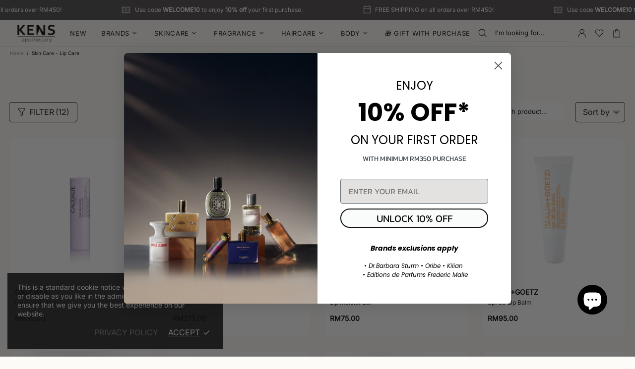

--- FILE ---
content_type: text/css
request_url: https://kensapothecary.com.my/cdn/shop/t/14/assets/ken.css?v=146315138594550540031767845367
body_size: 5854
content:
#the-kens-apothecary-archive-advent-calendar-2025-edition .product-page-info__button-add-to-cart .js-product-button-add-to-cart>span:first-child:after{content:"PRE-ORDER\a0NOW";transform:translate3d(-12px,0,0);transition:transform .3s ease-in-out}#the-kens-apothecary-archive-advent-calendar-2025-edition .product-page-info__button-add-to-cart .js-product-button-add-to-cart>span:first-child .btn__text{display:none}#the-kens-apothecary-archive-advent-calendar-2025-edition .product-page-info__button-add-to-cart .js-product-button-add-to-cart:hover>span:first-child:after{transform:translateZ(0)}.topbar .ticker{padding:6px 0}.topbar .ticker__block{padding-right:120px}.topbar .ticker__text{font-size:12px}.topbar .ticker__content .ticker__block:before{content:"";width:20px;height:20px;background-size:20px;margin-right:6px}.topbar .ticker__content .ticker__block:first-child:before{background-image:url(/cdn/shop/files/icon-calendar.png?v=1755580857);margin-top:-3px}.topbar .ticker__content .ticker__block:nth-child(2):before{background-image:url(/cdn/shop/files/icon-truck.png?v=1755580857);margin-right:8px}.topbar .ticker__content .ticker__block:nth-child(3):before{background-image:url(/cdn/shop/files/icon-gift.png?v=1755580857);margin-top:-3px}.topbar .ticker__content .ticker__block:last-child:before{background-image:url(/cdn/shop/files/icon-coupon.png?v=1755580857);margin-top:-1px}@media only screen and (max-width:767.98px){.topbar .ticker__block{padding-right:80px}}.brands-row{flex-direction:column;max-height:340px}.brands-row .mt-lg-25{margin-top:0!important}.header__counter{font-size:10px}.header__nav{width:calc(100% - 425px);padding:0 15px}.header__nav>nav{width:100%}.header__sidebar .header__search-form{width:185px}.header__line-top,.breadcrumbs{background-color:#fdfbf7}.header__btn-cart span{position:absolute;top:-10px;right:-5px;font-size:10px;left:unset}.header__btn-cart span:before{content:"("}.header__btn-cart span:after{content:")"}@media only screen and (min-width: 1330px){.header__nav>nav .menu__panel{justify-content:space-between}.header__nav{padding:0 40px}}@media only screen and (max-width:1329px){.header__nav{width:calc(100% - 240px)}.header__nav>nav .menu__panel{justify-content:space-between}}@media only screen and (max-width:1024px){.brands-row{max-height:100vh;overflow:scroll}}.carousel__title{font-size:28px;font-weight:400}.promobox__btn-1{border:0;border-radius:4px}.btn-linkk{background-color:#fff;border:1px solid #000;color:#000;border-radius:6px;display:inline-block!important;line-height:35px;padding:0 20px;font-size:14px}.btn-linkk:hover,.btn-black{color:#fff!important;background-color:#000}.btn-black:hover{color:#000!important;background-color:#fff}.container{padding-left:20px;padding-right:20px}.home-section-title,.home-section-title>*{font-size:36px;padding:0 30px;line-height:1.4}.promobox__btn-1{border:1px solid #000!important}.build-row .custom_html img{width:100%}.builder-product-carousel__collection{text-transform:uppercase}#shop-hcaptcha-badge-container{display:none!important}.tabs[data-type=mobile] .tabs__body>div>span{text-transform:capitalize}.product-bg-section .home-builder{padding:80px 0;background-color:#eee}.product-bg-section .carousel__item{margin:0 15px;background-color:#fff;padding:15px 15px 30px;border-radius:8px}.product-bg-section .carousel__item>a:first-child{height:0;padding-top:108%;position:relative;display:flex!important;align-items:center;justify-content:center;overflow:hidden}.product-bg-section .carousel__item>a:nth-child(2){margin-top:20px}.product-bg-section .slick-slide img{height:100%;position:absolute;max-width:initial;top:0;left:0;width:100%;object-fit:cover}.popup-sidebar--width-md{width:270px}.product-collection__wrapper .rimage__img{top:50%;transform:translateY(-50%)}.product-collection__more-info a{text-transform:uppercase}inbox-online-store-chat[is-open=false]{z-index:999888!important;bottom:80px!important}.gwp-tt,.gwp-subtt{text-align:center;margin-bottom:10px}.gwp-subtt{text-transform:uppercase;letter-spacing:4px}@media only screen and (max-width: 768px){.gwp-tt{font-size:26px}}@media (min-width:1460px){.container{max-width:1300px}}@media only screen and (min-width:1025px) and (max-width:1459.98px){.container{max-width:100%}}@media only screen and (max-width:767.98px){h1,.h1{font-size:26px}h2,.h2,.carousel__title{font-size:22px}.container{max-width:100%}.home-section-title,.home-section-title>*{font-size:24px;padding:0 15px;line-height:1.4}.promobox__text-2{font-size:24px}.promobox__content{padding:30px}.build-row .col-md-6:first-child{padding-bottom:30px}}@media only screen and (min-width:1201px){.product_carousel.col-md-6 .container{margin-right:-150px;transition:margin-right .5s ease-in-out}.product_carousel.col-md-6 .container:hover{margin-right:0}}.home-cat-sec a{display:block!important;overflow:hidden;border-radius:12px}.home-cat-sec img{transition:transform .5s ease-in-out}.home-cat-sec a:hover img{transform:scale(1.1)}.home-cat-sec .row{margin-left:-5px;margin-right:-5px}.home-cat-sec .row>div{padding-left:5px;padding-right:5px}#shopify-section-template--18703765209279__home_builder_gxyzEX.shopify-section{padding:80px 0}#shopify-section-template--18703765209279__home_builder_gxyzEX .carousel__item{margin:0 15px;background-color:#fff;padding:15px 15px 30px;border-radius:8px}#shopify-section-template--18703765209279__home_builder_gxyzEX .carousel__item>a:first-child{height:0;padding-top:108%;position:relative;display:flex!important;align-items:center;justify-content:center;overflow:hidden}#shopify-section-template--18703765209279__home_builder_gxyzEX .carousel__item>a:nth-child(2){margin-top:20px}#shopify-section-template--18703765209279__home_builder_gxyzEX .slick-slide img{height:100%;position:absolute;max-width:initial;top:0;left:0;width:100%;object-fit:cover}.best-item:not(:last-child):after{content:"/";position:absolute;display:block;right:-15px;top:0}#shopify-section-template--18703765209279__home_builder_UMpGK8 .build-row>div:not(.active){display:none}#shopify-section-template--18703765209279__home_builder_UMpGK8 .build-row>div.active{display:block!important}#shopify-section-template--18703765209279__home_builder_UMpGK8 .carousel__item>a:first-child{height:0;padding-top:160%;position:relative;display:flex!important;align-items:center;justify-content:center;background-color:#fff;overflow:hidden;border:1px solid #dee1e6;border-radius:12px}#shopify-section-template--18703765209279__home_builder_UMpGK8 .slick-slide img{height:100%;position:absolute;max-width:initial;top:0;left:0;width:100%;object-fit:contain}.product-bg{background-color:#fdfbf7;background-size:cover;transition:background-position .5s ease-in-out;background-repeat:no-repeat;padding:80px 40px;background-position:0 center}.builder-single-product img{max-width:300px;height:auto;border-radius:12px}.builder-single-product .text-color,.builder-single-product .text-color .price span{color:#000}.build-row .product-bg:hover .text-color,.build-row .product-bg:hover .text-color .price span{color:#fff}.builder-single-product__custom{max-width:400px;font-size:20px;font-weight:700;line-height:30px;width:100%}.font24{font-size:24px;font-weight:700;line-height:36px}.builder-single-product .text-color .price span{font-weight:700;font-size:24px}.price-right{text-align:right}.build-row .single_product{border:.5px solid #eee;transition:max-width .5s ease-in-out,flex .5s ease-in-out;padding-left:0;padding-right:0}.product-options__value,.input-quantity input[type=number],.btn{border-radius:6px}.home-footer-logo{background-color:#4c4b4a;padding-top:60px}.home-footer-logo .hf-tt,.home-footer-logo .hf-desc{color:#fff}.home-footer-logo .build-row{border-bottom:1px solid #9095a1}.builder-product-carousel__ex{position:absolute;bottom:10px;padding:10px 15px;width:calc(100% - 30px);transition:opacity .3s ease-in-out}.carousel__item_ex{position:relative}[aria-label="Open Form"].needsclick{bottom:51px!important}@media only screen and (max-width:1200px){#shopify-section-template--18703765209279__home_builder_gxyzEX .col-md-6:last-child,#shopify-section-template--18703765209279__home_builder_gxyzEX .col-md-6:first-child{flex:0 0 100%!important;max-width:100%!important}#shopify-section-template--18703765209279__home_builder_gxyzEX .gift-box{padding-left:0!important;padding-right:0!important}}@media only screen and (min-width:1025px){.build-row .single_product:first-child .product-bg{background-position:-50vw center}.build-row .single_product:nth-child(2) .product-bg{background-position:50vw center}.build-row .product-bg:hover{background-position:0 center!important}.home-builder:hover>div>.single_product:not(:hover){flex:0 0 40%;max-width:40%}.home-builder:hover>div>.single_product:hover{flex:0 0 60%;max-width:60%}.footer__back-to-top.show{bottom:100px;border:1px solid;border-radius:50%;right:20px}inbox-online-store-chat{right:50px!important}.home-cat-sec .hc-item{position:relative}.home-cat-sec .hc-tt{position:absolute;top:0;left:0;width:100%;height:100%;margin-top:0!important;align-items:center;display:flex;background-color:#4d494be0;border-radius:12px;opacity:0;transition:opacity .3s ease-in-out}.home-cat-sec .hc-tt a{color:#fff;display:flex!important;height:100%;width:100%;padding:15px;align-items:center}.home-cat-sec .hc-item:hover .hc-tt{opacity:1}.builder-product-carousel__ex{opacity:0}.carousel__item_ex:hover .builder-product-carousel__ex{opacity:1}}@media only screen and (min-width:777px){#shopify-section-template--18703765209279__home_builder_UMpGK8 .carousel__item{min-width:240px}}@media only screen and (max-width:1024px){.builder-single-product .text-color,.builder-single-product .text-color .price span{color:#fff}.single-product-name{height:72px}[aria-label="Open Form"].needsclick{margin-left:0!important}}@media only screen and (max-width:600px){.font24,.builder-single-product .text-color .price span{font-size:20px}.builder-single-product__custom{font-size:16px}.single-product-name{height:auto}#shopify-section-template--18703765209279__home_builder_gxyzEX .col-md-6:first-child{padding:0 25px!important}#shopify-section-template--18703765209279__home_builder_gxyzEX .carousel__item{margin:0 10px}}.builder-product-carousel__collection a{font-weight:700;pointer-events:none;font-size:14px}.pc-title{font-size:12px;color:#6b7280;line-height:1.4}.carousel__item .price{font-size:14px;font-weight:700;margin-top:10px}.best-tt{font-size:36px;margin:20px 0 40px}.best-desc{margin-bottom:20px}.best-box{padding:40px 80px}.product-carousel-bg{padding:80px 0;background-color:#eee}.product-carousel-bg .white{color:#fff}.product-carousel-bg .carousel__item{margin:0 15px;background-color:#fff;padding:15px;border-radius:8px;overflow:hidden}.product-carousel-bg .product-collection__title a{font-size:12px}.product-carousel-bg .product-collection__content{padding:0!important;position:relative}.product-carousel-bg .carousel__prev{left:-25px;top:50%!important}.product-carousel-bg .carousel__next{right:-25px;top:50%!important}.product-carousel-bg .product-collection__buttons-section,.product-carousel-bg .product-collection__button-quick-view{display:none!important}.product-carousel-bg .product-collection__options{position:absolute;top:-40px;width:100%;left:calc(-100% - 15px);transition:all .5s ease-in-out}.product-carousel-bg .product-collection__options .product-options{padding:8px 8px 0;border-radius:8px 8px 0 0;background-color:#fff}.product-carousel-bg .carousel__item:hover .product-collection__options{left:0}.product-carousel-bg .product-collection__buttons{position:absolute;right:-100%;bottom:-3px;transition:all .5s ease-in-out}.product-carousel-bg .carousel__item:hover .product-collection__buttons{right:0}.product-carousel-bg .product-options__value{font-size:12px;line-height:14px;min-height:20px;margin-bottom:8px}.carousel .carousel__prev,.carousel .carousel__next{opacity:1!important;transform:unset}.carousel__prev-placeholder,.carousel__prev,.carousel__next-placeholder,.carousel__next{display:block!important}@media only screen and (min-width:1201px){.product-carousel-bg .container-fluid{margin-right:-150px;transition:margin-right .5s ease-in-out}.product-carousel-bg .container-fluid:hover{margin-right:0}.product-carousel-bg .col-md-7{padding-right:30px}}@media only screen and (max-width:1024px){.product-carousel-bg .product-collection__buttons{right:0}.product-carousel-bg .product-collection__options{left:0}}@media only screen and (min-width:768px) and (max-width:870px){.product-carousel-bg .product-collection__buttons{position:unset}}@media only screen and (max-width:600px){.product-carousel-bg .product-collection__buttons{position:unset}.product-carousel-bg .carousel__item{margin:0 5px}.product-carousel-bg .row{margin-left:0;margin-right:0}.product-carousel-bg .product-collection__options{position:unset}.product-options__section{column-gap:7px}.product-carousel-bg .product-collection__options .product-options{padding:0}}@media only screen and (max-width:410px){.product-carousel-bg .btn__text{font-size:10px}}.brand-text-box{color:#141414;text-align:center;line-height:1.6;margin-bottom:20px;font-size:20px}.brand-text-tt{margin-bottom:20px;font-weight:700}.product-bg-section.white{color:#fff}.brand-ppl div,.brand-ppl p{text-align:center}.brand-ppl .build-row,.about-box .build-row{margin:0 15px}.brand-ppl img{border-radius:12px}.cat-tt{text-transform:uppercase}.brand-cat-sec a{display:block!important;overflow:hidden;border-radius:12px}.brand-cat-sec img{transition:transform .5s ease-in-out;width:100%}.brand-cat-sec a:hover img{transform:scale(1.1)}.ticker__block .bc-item{width:calc(33.3333vw - 30px);margin-left:15px;margin-right:15px}.ticker__block .cat-tt{font-size:16px;text-align:center;margin-top:10px}.ticker__block .cat-tt a{color:#141414}.brand-cat-sec .ticker__block{padding-right:0}@media only screen and (min-width:1025px){.brand-cat-sec .bc-item{position:relative}.brand-cat-sec .cat-tt{position:absolute;top:0;left:0;width:100%;height:100%;margin-top:0!important;font-size:26px!important;align-items:center;display:flex;background-color:#4d494be0;border-radius:12px;opacity:0;transition:opacity .3s ease-in-out}.brand-cat-sec .cat-tt a{color:#fff;display:flex!important;height:100%;width:100%;padding:20px;align-items:center}.brand-cat-sec .bc-item:hover .cat-tt{opacity:1}}@media only screen and (max-width:1200px){.product-bg-section .col-md-6{flex:0 0 100%!important;max-width:100%!important}.product-bg-section .gift-box{padding-left:0!important;padding-right:0!important}.product-bg-section.white-mobile{color:#fff}.product-bg-section.black-mobile{color:#000}.product-bg-section .product_carousel .container{padding-left:20px!important;padding-right:20px!important}.product-bg-section .col-md-6:first-child{padding:0 35px!important}.best-box{padding-left:25px;padding-right:25px}.product-carousel-bg .col-12{flex:0 0 100%!important;max-width:100%!important}.product-carousel-bg .container-fluid{padding-left:20px;padding-right:20px}}@media only screen and (max-width:767px){.ticker__block .bc-item{width:calc(50vw - 20px);margin-left:10px;margin-right:10px}}@media only screen and (max-width: 480px){.brand-ppl .build-row,.about-box .build-row{margin:0}.ticker__block .bc-item{width:calc(100vw - 20px);margin-left:5px;margin-right:5px}}.about-box h1{line-height:1.4}.about-text-box{color:#141414;text-align:left;line-height:1.6;margin-bottom:20px;font-size:20px}.about-box img,.about-box video{border-radius:12px}.shopify-policy__container{max-width:1300px!important;padding-bottom:60px}.shopify-policy__title h1{font-weight:700}.shopify-policy__title{margin-top:40px}.shopify-policy__body{text-align:justify}.faq-row{margin:0 15px}.ftt{line-height:1.4}.faq-stt{line-height:1.6}.faq-row .faqs{margin-bottom:10px;border-radius:12px;overflow:hidden}.faq-row .faqs__head{padding:25px 20px!important;background-color:#f3f4f6;font-size:20px;font-weight:600}.faq-row .faqs__head.open{background-color:#000;color:#fff}.faq-row .faqs-text{padding:0 20px 25px;background-color:#f3f4f6}.faq-row .faqs__head.open+.faqs-text,.faq-row .faqs__head.open+.faqs-text p,.faq-row .faqs__head.open+.faqs-text a{background-color:#000;color:#fff}.faqs__cross{background-color:#000;border-radius:50%}.faqs__cross svg{fill:#fff;width:30px}.faq-row .faqs__head.open .faqs__cross{background-color:#fff}.faq-row .faqs__head.open .faqs__cross svg{fill:#000}.contact-map:before{display:none}.contact-form>label{display:none}.contact-form>input,.contact-form>textarea{border-radius:8px}.locate-box img,.locate-box .image-animation{border-radius:12px}.locate-box .promobox__text-1{text-decoration:underline;margin-bottom:5px;font-size:20px;line-height:1.6;font-weight:600}.locate-box .office-address,.locate-box .office-number,.locate-box .office-hour{font-size:20px;line-height:1.6}.locate-box .office-address{margin-bottom:10px;min-height:96px}.locate-box .office-number,.locate-box .office-hour{position:relative;padding-left:25px}.locate-box .office-number:before{background-image:url(/cdn/shop/files/icon-phone.svg);position:absolute;width:18px;height:18px;background-size:18px;display:block;left:0;top:6px;content:"";background-repeat:no-repeat}.locate-box .office-hour:before{background-image:url(/cdn/shop/files/icon-clock.svg);position:absolute;width:18px;height:18px;background-size:18px;display:block;left:0;top:6px;content:"";background-repeat:no-repeat}@media only screen and (max-width: 767px){.locate-box .office-address{min-height:unset}}@media only screen and (max-width: 480px){.locate-box .office-address,.locate-box .office-number,.locate-box .office-hour,.locate-box .promobox__text-1{font-size:16px}.locate-box .office-number:before,.locate-box .office-hour:before{width:14px;height:14px;background-size:14px;top:4px}.locate-box .office-number,.locate-box .office-hour{padding-left:20px}}.collection-page-heading__wrapper h1{text-transform:uppercase;font-size:36ppx;font-weight:700}.collection-control__sort-by-wrapper{display:flex!important}.collection-control__sort-by-wrapper .select__dropdown{right:0!important;left:unset!important}.collection-control__sort-by-wrapper .collection-filters__sort{display:none}.icon-theme-329{width:15px;min-width:15px}.arr-down{right:10px}.collection-control__button-sidebar{padding:9px 15px;border:1px solid;border-radius:6px}.collection-search{position:relative}#collection-search-input{border-top-left-radius:6px;border-top-right-radius:6px;background-color:#fff;border:1px solid transparent;border-bottom:1px solid #e5e5e5;margin-bottom:0}.collection-product-grid product-item{background-color:#fff;border-radius:12px;height:100%}.collection-product-grid product-item .rimage{border-radius:12px 12px 0 0}.collection-product-grid>div{margin-bottom:30px}.collection-control__view-wrapper{justify-content:end}.product-collection__wrapper .product-collection__content{padding:0 10px}.product-collection__more-info a{font-weight:700;color:#000!important;font-size:14px}.product-collection__price .price span{font-weight:700;color:#000;font-size:14px}.product-collection__wrapper button{min-height:26px!important;font-size:12px!important;padding:0 8px;border-radius:6px}.product-collection__wrapper{margin-bottom:0!important}.template-collection .product-collection__title a{font-size:12px}.template-collection .product-collection__content{position:relative}.template-collection .product-collection__options{position:absolute;top:-40px;width:100%;left:calc(-100% - 15px);transition:all .5s ease-in-out}.template-collection .product-collection__options .product-options{padding:8px 8px 0;border-radius:8px 8px 0 0;background-color:#fff}.template-collection product-item:hover .product-collection__options{left:0}.template-collection .product-collection__buttons{position:absolute;right:-100%;bottom:-3px;transition:all .5s ease-in-out}.template-collection product-item:hover .product-collection__buttons{right:10px}.template-collection .product-options__value{font-size:12px;line-height:14px;min-height:20px;margin-bottom:8px}.template-collection product-item{overflow:hidden;padding-bottom:15px}.template-collection .product-collection__price{margin-top:10px}.template-collection .product-collection__button-add-to-wishlist a{min-height:26px;padding:0!important}.template-collection .product-collection__button-add-to-cart{order:2}@media only screen and (max-width:1200px){#CollectionProductGrid .col-lg-3{flex:0 0 33.3333%;max-width:33.3333%}}@media only screen and (min-width:1025px){.collection-control__sort-by label{padding:9px 30px 9px 15px;border:1px solid;border-radius:6px}}@media only screen and (max-width:1024px){.collection-filters__field>.select{padding:2px 15px 1px;border:1px solid;border-radius:6px}.template-collection .product-collection__buttons{flex-direction:row!important}.template-collection .product-collection__button-quick-view-mobile{display:none}.template-collection .product-collection__buttons-section{margin-left:0;margin-right:8px}.template-collection .product-collection__buttons{right:10px}.template-collection product-item .product-collection__options{left:0}}@media only screen and (max-width:880px){#CollectionProductGrid .col-lg-3{flex:0 0 50%;max-width:50%}}@media only screen and (max-width:767.98px){.collection-page-heading__wrapper h1{font-size:24px}}@media only screen and (max-width:680px){.collection-search{display:none}}@media only screen and (max-width:600px){.collection-control__button-sidebar,.collection-control__sort-by label{font-size:13px}.template-collection .product-collection__buttons{position:unset}.template-collection .product-collection__button-add-to-cart{order:unset;margin-right:5px}.template-collection .product-collection__buttons-section{margin-right:0}}@media only screen and (max-width:400px){.collection-filters__field>.select{width:160px}}#quiz #MainContent>.breadcrumbs{display:none!important}.slider__next.d-none,.slider__prev.d-none{display:block!important}.custom-product-slider .arrow-left,.custom-product-slider-col-3 .arrow-left,.custom-product-thumbnail-slider .arrow-left{background-image:url(https://cdn.shopify.com/s/files/1/0502/9393/2199/files/left-arrow_26a851fc-8fb0-4b9e-a785-e6fec122721f.png?v=1607268896);top:125px;left:-10px;height:20px;width:20px;background-repeat:no-repeat;background-size:cover;position:absolute;cursor:pointer}.custom-product-slider .arrow-right,.custom-product-slider-col-3 .arrow-right,.custom-product-thumbnail-slider .arrow-right{background-image:url(https://cdn.shopify.com/s/files/1/0502/9393/2199/files/right-arrow_921b6b6f-30c0-4166-81f1-3246239a42fb.png?v=1607268896);top:125px;right:-10px;height:20px;width:20px;background-repeat:no-repeat;background-size:cover;position:absolute;cursor:pointer}.slider .slick-dots li{background-color:#fff}.slider .slick-dots li.slick-active{background-color:#141414}.slick-slide img{height:auto}.container .carousel__prev{left:-25px}.container .carousel__next{right:-25px}.carousel__prev-placeholder,.carousel__next-placeholder{max-height:100%!important}.carousel__products{margin-right:-1px}.product-bg-section .carousel__products .carousel__item a:hover img{transform:scale(1.1)}.carousel__products .carousel__item img{transition:transform .5s ease-in-out}@media only screen and (max-width:1024px){.slider__next{right:10px}.slider__prev{left:10px}.carousel__prev-placeholder{left:-30px}.carousel__next-placeholder{right:-30px}}.slider-right-text .slider .slick-dots li{border:1px solid #aaa}@media only screen and (max-width:1240px){.slider-right-text .promobox__text-2{font-size:30px;line-height:1.4}}@media only screen and (min-width: 991px){.slider-right-text .promobox__content_inner{left:58.3333%!important;padding:0 3vw;width:41.6667%}.slider-right-text .promobox__content_inner>div{width:100%}.slider-right-text .slider .slick-dots{left:unset;right:0}.slider-right-text .slick-list{height:auto!important}.slider-right-text .image-animation{padding-right:41.6667%}.slider-right-text .image-animation img{border-radius:0 12px 12px 0}}@media only screen and (max-width: 990px){.slider-right-text .promobox__content,.slider-right-text .promobox__content_inner{display:block!important;position:unset!important}.slider-right-text .promobox__content{padding:20px 20px 50px}.slider-right-text .slider .slick-dots{display:flex!important}.slider-right-text .slider__next.d-none,.slider-right-text .slider__prev.d-none{display:none!important}}.product-gallery__thumbnail .rimage__img{height:100%}.product-gallery__thumbnail .custom-product-slider .arrow-right,.product-gallery__thumbnail .custom-product-slider .arrow-left{top:50%;transform:translateY(-50%)}.product-gallery__thumbnail .custom-product-slider .arrow-right{right:-20px}.product-gallery__thumbnail .custom-product-slider .arrow-left{left:-20px}.product-gallery__thumbnail .custom-product-thumbnail-slider .arrow-right,.product-gallery__thumbnail .custom-product-thumbnail-slider .arrow-left{top:50%;transform:translateY(-50%)}.product-gallery__thumbnail .custom-product-thumbnail-slider .arrow-right{right:-20px}.product-gallery__thumbnail .custom-product-thumbnail-slider .arrow-left{left:-20px}.product-gallery__control{display:none}.product-page-info__text h2{margin-bottom:0;font-weight:700}.product-page-info__text{margin-bottom:10px!important}.product-page-info__vendor h2{font-weight:700}.dynamic-checkout__button--styled .shopify-payment-button__button{background-color:#141414!important;color:#fff!important;border-color:#141414!important;border-radius:6px!important}.dynamic-checkout__button--styled .shopify-payment-button__button:hover,.dynamic-checkout__button--styled .shopify-payment-button__button:focus{background-color:#fff!important;color:#141414!important}.dynamic-checkout__button{margin-top:0!important}.cc-btn,.bb-btn{width:220px}.cc-btn{margin-right:10px}.product-pair-with{padding:15px;border:1px solid #e5e5e5}.pair-left{width:115px;padding-right:15px}.pair-right{width:calc(100% - 115px)}.pair-body{margin-bottom:15px}.pair-foot{display:flex;align-items:center;justify-content:space-between}.pair-vendor,.pair-price{font-weight:700}.pair-box-tt{margin-bottom:10px}.product-body-desc{padding:80px 0}.how-to-use{padding:80px 30px;background-color:#424447;display:flex}.how-to-use .container{display:flex}.htu-tt{font-size:32px;font-weight:700;color:#fff;line-height:1.6;margin-bottom:10px}.htu-desc{font-size:17px;color:#fff;line-height:1.4}.how-to-use-col{flex:0 0 50%;max-width:50%}.how-to-use-col:first-child{padding-right:15px}.how-to-use-col:last-child{padding-left:15px}.product-body-img{margin-bottom:80px}.pb-img img{width:100%}#judgeme_product_reviews{max-width:100%!important}.jdgm-rev-widg__title{text-align:left}.jdgm-row-stars>.jdgm-rev-widg__summary,.jdgm-row-stars>.jdgm-histogram{align-items:start!important;width:auto!important;align-self:flex-start}.jdgm-row-stars{justify-content:left!important}.jdgm-row-stars>.jdgm-histogram{border-left:0!important;margin-left:30px}.jdgm-rev-widg__summary-stars{display:flex;flex-wrap:wrap;width:180px}.jdgm-rev-widg__summary-stars>span{order:2}.jdgm-rev-widg__summary-stars>.jdgm-rev-widg__summary-average{display:block;font-size:30px;font-weight:700;order:1}.jdgm-all-reviews__summary-text--verified{justify-content:left!important}.product-recommendations .button-quick-view{display:none!important}@media only screen and (min-width:768px){.pb-img1.pb-img2{display:flex}.pb-img1.pb-img2 .pb-img-col{flex:0 0 50%;max-width:50%}.pb-img1.pb-img2 .pb-img-col:first-child{padding-right:15px;margin-top:25%}.pb-img1.pb-img2 .pb-img-col:last-child{padding-left:15px}}@media only screen and (max-width:767.98px){.product-body-desc{padding:40px 0}.how-to-use,.how-to-use .container{flex-wrap:wrap}.how-to-use{padding:60px 0}.how-to-use-col{flex:0 0 100%;max-width:100%}.how-to-use-col:first-child{margin-bottom:20px;padding-right:0}.how-to-use-col:last-child{padding-left:0}.htu-tt{font-size:22px}.htu-desc{font-size:16px}.product-body-img{margin-bottom:40px}.pb-img1.pb-img2 .pb-img-col:first-child{margin-bottom:20px}}@media only screen and (min-width:550px) and (max-width:991px){.jdgm-row-stars{display:flex}}@media only screen and (max-width:549.98px){.jdgm-row-stars>.jdgm-histogram{margin-left:0;text-align:left}.product-pair-with{padding:10px}.pair-left{width:95px;padding-right:15px}.pair-right{width:calc(100% - 95px)}}.shopify-block.shopify-app-block{max-width:100%}.jdgm-carousel-wrapper .jdgm-carousel.jdgm-carousel--compact-theme{width:100%!important;float:unset;margin:0!important;padding:0 40px}.jdgm-carousel--compact-theme .jdgm-carousel-item{display:inline-grid}.jdgm-carousel-item__review{order:2}.jdgm-carousel-item__reviewer-name-wrapper{order:1}.jdgm-carousel--compact-theme .jdgm-carousel-item{padding:15px!important;border:1px solid #eee;border-radius:8px;margin:0 10px}.jdgm-line-clamp{-webkit-line-clamp:5!important}.jdgm-carousel-item__review{height:auto!important}.jdgm-carousel--compact-theme .jdgm-carousel-item__review-rating{border-top:1px solid #eee;margin-top:10px;padding-top:10px}.jdgm-carousel__item-wrapper{height:240px!important}#shopify-block-AS3BTYWl2L3JmUGxqK__judge_me_reviews_featured_carousel_7npLFy>div{max-width:100%!important}@media only screen and (min-width:992px){.jdgm-carousel--compact-theme .jdgm-carousel-item{width:calc(25% - 20px)!important}}@media only screen and (max-width:991px){.jdgm-carousel--compact-theme .jdgm-carousel-item{width:calc(50% - 20px)!important}}@media only screen and (max-width:600px){.jdgm-carousel--compact-theme .jdgm-carousel-item{width:100%!important;margin:0}}.popup-cart--side{width:400px}.product-cart__sidebar-quantity.input-quantity input[type=number]{border-radius:0;margin:0!important;border-left:0;border-right:0;min-height:26px;padding:0!important;width:30px;min-width:30px}.product-cart__sidebar-quantity.input-quantity>div:first-child{border-radius:6px 0 0 6px}.product-cart__sidebar-quantity.input-quantity>div:last-child{border-radius:0 6px 6px 0}.product-cart__sidebar-quantity.input-quantity [data-control]{width:30px;min-width:30px}.product-cart__content{width:calc(100% - 85px)}.product-search__image,.product-cart__image{width:70px;min-width:70px}.product-cart__price-value .price,.product-cart__price{font-size:15px}.product-cart__variant{font-size:13px}.product-cart__remove svg{width:15px;min-width:15px;min-height:15px}.product-cart__sidebar{width:100%;justify-content:space-between}.popup-cart__subtotal{font-size:15px}.popup-cart__subtotal .price{font-size:20px;font-weight:700}.popup-cart__subtotal>p{display:flex;width:100%;justify-content:space-between}.popup-cart__buttons a{color:#fff!important;background-color:#141414!important}.popup-cart__buttons a:hover{color:#141414!important;background-color:#fff!important}.popup-cart__buttons{justify-content:space-between}.popup-cart__content>form{margin-bottom:0}.popup-cart__items{min-height:calc(100vh - 188px)}.popup-cart__buttons a,.popup-cart__buttons input{font-size:13px!important}.qsc2-product-item--free .qsc2-product-item__quantity{display:none;visibility:hidden;opacity:0;pointer-events:none}.cart__subtotal{display:flex;width:100%;justify-content:space-between}.cart__subtotal h3{font-size:20px;font-weight:700}.cart-item-vendor{font-weight:700}.cart-item-qty{display:flex;margin-top:5px}.cart-item-qty>div{width:28px;min-width:28px}.cart-item-qty>input{width:28px;min-width:28px;padding:0!important;text-align:center!important;border-left:0;border-right:0;min-height:28px;font-size:13px!important}.cart-item-qty>div:first-child{border-radius:6px 0 0 6px}.cart-item-qty>div:last-child{border-radius:0 6px 6px 0}.cart-item-price{margin-top:5px}.cart-item-price .price,.cart-item-total .price{font-size:15px}#cart-drawer-upsell .slick-dots{position:absolute;top:0;right:0;display:flex;align-items:center}#cart-drawer-upsell .slick-dots li{padding-left:0}#cart-drawer-upsell .slick-dots li:before{display:none!important}#cart-drawer-upsell .slick-list{height:auto!important}#cart-drawer-upsell .slick-track{width:3240px!important}#cart-drawer-upsell .upsell-slide{min-width:360px}.qsc2-product-item__product-title a,.qsc2-product-item__price{font-size:12px;font-weight:400!important}.qsc2-product-item__option-name,.qsc2-product-item__option-value{font-size:12px}.qsc2-product-item__line-price,.qsc2-product-item__quantity-input[type=number]{font-size:14px!important}.qsc2-product-item__quantity-input,.qsc2-product-item__quantity-btn.qsc2-quantity-btn--minus,.qsc2-product-item__quantity-btn.qsc2-quantity-btn--plus{min-height:26px!important;height:26px!important;font-size:14px!important}.qsc2-product-item__actions{order:2}.qsc2-product-item__footer{justify-content:space-between}.qsc2-product-item__quantity{margin-right:0!important}.qsc2-price-wrapper{margin-left:unset!important}.qsc2-svg-icon.qsc2-drawer-header__icon-cart,.qsc2-drawer-header__badge{opacity:none;visibility:hidden}.qsc2-drawer-header:before{content:"Your cart"}.qsc2-drawer-header__close-button,.qsc2-r-product-wrapper{background-color:transparent!important}.qsc2-recommendation-title{padding-left:0!important;padding-right:0!important;text-align:left!important;font-weight:400!important}.qsc2-r-product__product-title,.qsc2-r-product__footer{font-size:12px!important;font-weight:400!important}.qsc2-recommended-row--carousel-enabled .qsc2-r-product__actions .qsc2-btn{padding:0 8px!important;font-size:12px!important}@media only screen and (max-width:540px){.cart__image{width:100px;min-width:100px}.cart-item-total{display:flex;width:100%;justify-content:space-between}}.footer__tape,.footer__content,.footer-border-top{background-color:#4c4b4a}.footer__copyright p{margin-bottom:0;text-align:center;color:#9ca3af}.footer__copyright p a{color:#9ca3af!important}.footer__tape .col-lg-6{flex:0 0 100%;max-width:100%;justify-content:center}.footer__tape .col-lg-12{justify-content:center}.footer__content .footer__section a,.footer__subscription p{color:#d1d5db;font-weight:300;font-size:14px}.footer__content .footer__section-head h5,.footer__subscription h5{color:#fff;font-weight:600;font-size:16px}.footer__subscription h5{font-size:24px;font-weight:400;text-transform:capitalize!important}.footer-border-top .footer__border-bottom{border-color:#9095a1}.footer .icon{fill:#fff}.footer__subscription input[type=email]{border-color:#6b7280;background-color:#4c4b4a;color:#fff;border-radius:6px;width:230px}.footer__subscription input[type=email]::placeholder{color:#6b7280;opacity:1}.footer__subscription input[type=submit]{border-radius:6px;border-color:#fff}.footer__social-media .social-media i{min-width:28px}.footer__social-media .icon{width:28px!important;height:28px!important}.footer__social-media a{margin-right:30px!important}.footer .icon-social-facebook{padding:1px}.footer__border-top{display:none!important}.social-media .icon-social-facebook{width:18px;min-width:18px}@media only screen and (max-width:1140px){.footer__subscription form{flex-direction:column!important}.footer__subscription input[type=email]{width:100%;margin-bottom:15px!important}}@media only screen and (max-width:1024px){.footer__content{padding-top:40px}}.qsc2-product-item__discount-wrapper{display:none!important}.template-cart .cart-item-vendor~p.mt-10.mb-0{display:none}.docapp-promo-offer-progress-percent{margin-left:5px}.docapp-free-gift-float-x{display:none!important}.docapp-free-gift-float.docapp-widget .docapp-free-gift-float-icon{left:25px!important;bottom:25px!important}@media only screen and (max-width:541px){.home-builder-block-id-template--19388494086335__home_builder_kzaFyE-3 .promobox__text-1{min-height:42px}}@media only screen and (max-width:480px){.promobox .btn{min-width:auto;width:100%}}@media only screen and (max-width:475px){.home-builder-block-id-template--19388494086335__home_builder_kzaFyE-3 .promobox__text-2{min-height:84px!important}}@media only screen and (max-width:434px){.home-builder-block-id-template--19388494086335__home_builder_kzaFyE-3 .promobox__text-2{min-height:105px!important}}@media only screen and (max-width:434px){#shopify-section-template--19388494086335__home_builder_kzaFyE .promobox__text-2{min-height:105px!important}}@media only screen and (max-width:392px){.home-builder-block-id-template--19388494086335__home_builder_kzaFyE-3 .promobox__text-1{min-height:63px}}
/*# sourceMappingURL=/cdn/shop/t/14/assets/ken.css.map?v=146315138594550540031767845367 */


--- FILE ---
content_type: application/javascript
request_url: https://cdn.bogos.io/a2Vucy1hcG90aGVjYXJ5LWdsb2JhbC5teXNob3BpZnkuY29t/freegifts_data_1769572239.min.js
body_size: 29795
content:
eval(function(p,a,c,k,e,d){e=function(c){return(c<a?'':e(parseInt(c/a)))+((c=c%a)>35?String.fromCharCode(c+29):c.toString(36))};if(!''.replace(/^/,String)){while(c--){d[e(c)]=k[c]||e(c)}k=[function(e){return d[e]}];e=function(){return'\\w+'};c=1};while(c--){if(k[c]){p=p.replace(new RegExp('\\b'+e(c)+'\\b','g'),k[c])}}return p}('ec.eb={"8t":[{"9":8r,"D":C,"h":"2I 22 2H - ea","21":"e9 8x 2G 8Z-8Y e8: 4y a 8o 24 1f (2l e7)","1Z":4,"1j":{"1Y":4,"1X":4},"1W":4,"1m":"3B-12-2R:t:t.14","1l":"1c-1V-2m:59:t.14","1U":4,"1T":{"11":{"r":"F","1b":d},"1R":[],"1Q":"11","1P":[],"16":K,"1O":"16","1N":q,"1h":1,"1M":[{"1g":[8X],"c":4V}]},"1L":{"r":"1K","1k":q},"1J":4,"1I":1,"1H":q,"r":"13","1G":0,"1F":4,"1E":{"1D":4,"r":"13","1x":4,"1C":{"3A":q},"1B":{"1A":K,"1z":K,"1y":K}},"1w":[{"h":"\\A\\z [G - 2c L 2b] 8o 24 1f (d% y)","x":"e-19-L-18-4W-17-1f","w":"e-19-L-18-4W-17-1f-u","f":"j:\\/\\/p.o.n\\/s\\/8\\/1\\/m\\/l\\/k\\/8\\/78-77-76-75-74.H?v=73","c":72,"g":4V,"1a":[{"9":8q,"W":8p,"g":4V,"V":8X,"c":72,"U":ap,"T":"Z Y","S":ao,"R":4,"Q":d,"P":"F","J":0,"f":"j:\\/\\/p.o.n\\/s\\/8\\/1\\/m\\/l\\/k\\/8\\/78-77-76-75-74.H?v=73","O":{"E":8r,"N":8q},"M":{"9":8p,"D":C,"h":"\\A\\z [G - 2c L 2b] 8o 24 1f (d% y)","x":"e-19-L-18-4W-17-1f","w":"e-19-L-18-4W-17-1f-u","f":"j:\\/\\/p.o.n\\/s\\/8\\/1\\/m\\/l\\/k\\/8\\/78-77-76-75-74.H?v=73","c":72,"g":4V}}]}],"1v":[{"9":e6,"E":8r,"1u":"1.t","1t":4,"1s":"5d","1r":[{"r":"2Z","1b":{"8Z 8Y":"8Z 8Y"},"2v":"2u"}],"1q":q,"1p":{"1o":[]}}],"1n":[{"9":8q,"W":8p,"g":4V,"V":8X,"c":72,"U":ap,"T":"Z Y","S":ao,"R":4,"Q":d,"P":"F","J":0,"f":"j:\\/\\/p.o.n\\/s\\/8\\/1\\/m\\/l\\/k\\/8\\/78-77-76-75-74.H?v=73","O":{"E":8r,"N":8q},"M":{"9":8p,"D":C,"h":"\\A\\z [G - 2c L 2b] 8o 24 1f (d% y)","x":"e-19-L-18-4W-17-1f","w":"e-19-L-18-4W-17-1f-u","f":"j:\\/\\/p.o.n\\/s\\/8\\/1\\/m\\/l\\/k\\/8\\/78-77-76-75-74.H?v=73","c":72,"g":4V}}]},{"9":8n,"D":C,"h":"2I 22 2H - 1S","21":"2g e5 2G 8k: 4y a 30 8j 8i (2l e4)","1Z":4,"1j":{"1Y":4,"1X":4},"1W":4,"1m":"3B-12-2R:t:t.14","1l":"1c-1V-2m:59:t.14","1U":4,"1T":{"11":{"r":"F","1b":d},"1R":[],"1Q":"11","1P":[],"16":q,"1O":"1h","1N":q,"1h":1,"1M":[{"1g":[8W],"c":4R}]},"1L":{"r":"1K","1k":q},"1J":4,"1I":1,"1H":q,"r":"13","1G":0,"1F":4,"1E":{"1D":"87-e3","r":"13","1x":4,"1C":{"3A":q},"1B":{"1A":K,"1z":K,"1y":K}},"1w":[{"h":"\\A\\z [G - 2c L 2b] 8k 8j 8i 30 (d% y)","x":"e-19-L-18-4U-4T-4S-30","w":"e-19-L-18-4U-4T-4S-30-u","f":"j:\\/\\/p.o.n\\/s\\/8\\/1\\/m\\/l\\/k\\/8\\/71-70-6Z-6Y-6X.H?v=6W","c":6V,"g":4R,"1a":[{"9":8m,"W":8l,"g":4R,"V":8W,"c":6V,"U":ak,"T":"Z Y","S":aj,"R":4,"Q":d,"P":"F","J":0,"f":"j:\\/\\/p.o.n\\/s\\/8\\/1\\/m\\/l\\/k\\/8\\/71-70-6Z-6Y-6X.H?v=6W","O":{"E":8n,"N":8m},"M":{"9":8l,"D":C,"h":"\\A\\z [G - 2c L 2b] 8k 8j 8i 30 (d% y)","x":"e-19-L-18-4U-4T-4S-30","w":"e-19-L-18-4U-4T-4S-30-u","f":"j:\\/\\/p.o.n\\/s\\/8\\/1\\/m\\/l\\/k\\/8\\/71-70-6Z-6Y-6X.H?v=6W","c":6V,"g":4R}}]}],"1v":[{"9":e2,"E":8n,"1u":"e1.t","1t":4,"1s":"2f","1r":[{"r":"2Z","1b":{"am al":"am al"},"2v":"2u"}],"1q":4,"1p":{"1o":[]}}],"1n":[{"9":8m,"W":8l,"g":4R,"V":8W,"c":6V,"U":ak,"T":"Z Y","S":aj,"R":4,"Q":d,"P":"F","J":0,"f":"j:\\/\\/p.o.n\\/s\\/8\\/1\\/m\\/l\\/k\\/8\\/71-70-6Z-6Y-6X.H?v=6W","O":{"E":8n,"N":8m},"M":{"9":8l,"D":C,"h":"\\A\\z [G - 2c L 2b] 8k 8j 8i 30 (d% y)","x":"e-19-L-18-4U-4T-4S-30","w":"e-19-L-18-4U-4T-4S-30-u","f":"j:\\/\\/p.o.n\\/s\\/8\\/1\\/m\\/l\\/k\\/8\\/71-70-6Z-6Y-6X.H?v=6W","c":6V,"g":4R}}]},{"9":8h,"D":C,"h":"2I 22 2H - e0","21":"2g dZ 2G dY: 4y 3-X e (2l dX)","1Z":4,"1j":{"1Y":4,"1X":4},"1W":4,"1m":"3B-12-2R:t:t.14","1l":"1c-1V-2m:59:t.14","1U":4,"1T":{"11":{"r":"F","1b":d},"1R":[],"1Q":"11","1P":[],"16":K,"1O":"16","1N":q,"1h":1,"1M":[{"1g":[8V],"c":4Q}]},"1L":{"r":"1K","1k":q},"1J":4,"1I":1,"1H":q,"r":"13","1G":0,"1F":4,"1E":{"1D":4,"r":"13","1x":4,"1C":{"3A":q},"1B":{"1A":K,"1z":K,"1y":K}},"1w":[{"h":"\\A\\z [G - 2c L 2b] 38 3 2d 2N (d% y)","x":"e-19-L-18-2O-3-2d-1i","w":"e-19-L-18-2O-3-2d-1i-u","f":"j:\\/\\/p.o.n\\/s\\/8\\/1\\/m\\/l\\/k\\/8\\/6U-6T-6S-6R-6Q.H?v=6P","c":6O,"g":4Q,"1a":[{"9":8g,"W":8f,"g":4Q,"V":8V,"c":6O,"U":ai,"T":"Z Y","S":ah,"R":4,"Q":d,"P":"F","J":0,"f":"j:\\/\\/p.o.n\\/s\\/8\\/1\\/m\\/l\\/k\\/8\\/6U-6T-6S-6R-6Q.H?v=6P","O":{"E":8h,"N":8g},"M":{"9":8f,"D":C,"h":"\\A\\z [G - 2c L 2b] 38 3 2d 2N (d% y)","x":"e-19-L-18-2O-3-2d-1i","w":"e-19-L-18-2O-3-2d-1i-u","f":"j:\\/\\/p.o.n\\/s\\/8\\/1\\/m\\/l\\/k\\/8\\/6U-6T-6S-6R-6Q.H?v=6P","c":6O,"g":4Q}}]}],"1v":[{"9":dW,"E":8h,"1u":"8A.t","1t":4,"1s":"2f","1r":[{"r":"2Z","1b":{"38":"38"},"2v":"2u"}],"1q":4,"1p":{"1o":[]}}],"1n":[{"9":8g,"W":8f,"g":4Q,"V":8V,"c":6O,"U":ai,"T":"Z Y","S":ah,"R":4,"Q":d,"P":"F","J":0,"f":"j:\\/\\/p.o.n\\/s\\/8\\/1\\/m\\/l\\/k\\/8\\/6U-6T-6S-6R-6Q.H?v=6P","O":{"E":8h,"N":8g},"M":{"9":8f,"D":C,"h":"\\A\\z [G - 2c L 2b] 38 3 2d 2N (d% y)","x":"e-19-L-18-2O-3-2d-1i","w":"e-19-L-18-2O-3-2d-1i-u","f":"j:\\/\\/p.o.n\\/s\\/8\\/1\\/m\\/l\\/k\\/8\\/6U-6T-6S-6R-6Q.H?v=6P","c":6O,"g":4Q}}]},{"9":8e,"D":C,"h":"2I 22 2H - dV","21":"2g 97 2G dU dT: 4y 5-X e (2l dS)","1Z":4,"1j":{"1Y":4,"1X":4},"1W":4,"1m":"3B-12-2R:t:t.14","1l":"1c-1V-2m:59:t.14","1U":4,"1T":{"11":{"r":"F","1b":d},"1R":[],"1Q":"11","1P":[],"16":q,"1O":"1h","1N":q,"1h":1,"1M":[{"1g":[8U],"c":4N}]},"1L":{"r":"1K","1k":q},"1J":4,"1I":1,"1H":q,"r":"13","1G":0,"1F":4,"1E":{"1D":"87-dR","r":"13","1x":4,"1C":{"3A":q},"1B":{"1A":K,"1z":K,"1y":K}},"1w":[{"h":"\\A\\z [G - 2c L 2b] 6N 6M 5 2d 2N (d% y)","x":"e-19-L-18-4P-4O-5-2d-1i","w":"e-19-L-18-4P-4O-5-2d-1i-u","f":"j:\\/\\/p.o.n\\/s\\/8\\/1\\/m\\/l\\/k\\/8\\/6L-6K-6J-6I-6H.H?v=6G","c":6F,"g":4N,"1a":[{"9":8d,"W":8c,"g":4N,"V":8U,"c":6F,"U":ag,"T":"Z Y","S":af,"R":4,"Q":d,"P":"F","J":0,"f":"j:\\/\\/p.o.n\\/s\\/8\\/1\\/m\\/l\\/k\\/8\\/6L-6K-6J-6I-6H.H?v=6G","O":{"E":8e,"N":8d},"M":{"9":8c,"D":C,"h":"\\A\\z [G - 2c L 2b] 6N 6M 5 2d 2N (d% y)","x":"e-19-L-18-4P-4O-5-2d-1i","w":"e-19-L-18-4P-4O-5-2d-1i-u","f":"j:\\/\\/p.o.n\\/s\\/8\\/1\\/m\\/l\\/k\\/8\\/6L-6K-6J-6I-6H.H?v=6G","c":6F,"g":4N}}]}],"1v":[{"9":dQ,"E":8e,"1u":"96.t","1t":4,"1s":"2f","1r":[{"r":"2Z","1b":{"6N 6M":"6N 6M"},"2v":"2u"}],"1q":4,"1p":{"1o":[]}}],"1n":[{"9":8d,"W":8c,"g":4N,"V":8U,"c":6F,"U":ag,"T":"Z Y","S":af,"R":4,"Q":d,"P":"F","J":0,"f":"j:\\/\\/p.o.n\\/s\\/8\\/1\\/m\\/l\\/k\\/8\\/6L-6K-6J-6I-6H.H?v=6G","O":{"E":8e,"N":8d},"M":{"9":8c,"D":C,"h":"\\A\\z [G - 2c L 2b] 6N 6M 5 2d 2N (d% y)","x":"e-19-L-18-4P-4O-5-2d-1i","w":"e-19-L-18-4P-4O-5-2d-1i-u","f":"j:\\/\\/p.o.n\\/s\\/8\\/1\\/m\\/l\\/k\\/8\\/6L-6K-6J-6I-6H.H?v=6G","c":6F,"g":4N}}]},{"9":8b,"D":C,"h":"2I 22 2H - dP","21":"2g a6 2G dO: 4y 88 G 31 (2l dN)","1Z":4,"1j":{"1Y":4,"1X":4},"1W":4,"1m":"3B-12-2R:t:t.14","1l":"1c-1V-2m:59:t.14","1U":4,"1T":{"11":{"r":"F","1b":d},"1R":[],"1Q":"11","1P":[],"16":q,"1O":"1h","1N":q,"1h":1,"1M":[{"1g":[8T],"c":4K}]},"1L":{"r":"1K","1k":q},"1J":4,"1I":1,"1H":q,"r":"13","1G":0,"1F":4,"1E":{"1D":"87-dM","r":"13","1x":4,"1C":{"3A":q},"1B":{"1A":K,"1z":K,"1y":K}},"1w":[{"h":"\\A\\z [G - 2c L 2b] 6E 88 2-X 31 (d% y)","x":"e-19-L-18-4M-4L-2-X-2e","w":"e-19-L-18-4M-4L-2-X-2e-u","f":"j:\\/\\/p.o.n\\/s\\/8\\/1\\/m\\/l\\/k\\/8\\/6D-6C-6B-6A-6z.H?v=6y","c":6x,"g":4K,"1a":[{"9":8a,"W":89,"g":4K,"V":8T,"c":6x,"U":ae,"T":"Z Y","S":ad,"R":4,"Q":d,"P":"F","J":0,"f":"j:\\/\\/p.o.n\\/s\\/8\\/1\\/m\\/l\\/k\\/8\\/6D-6C-6B-6A-6z.H?v=6y","O":{"E":8b,"N":8a},"M":{"9":89,"D":C,"h":"\\A\\z [G - 2c L 2b] 6E 88 2-X 31 (d% y)","x":"e-19-L-18-4M-4L-2-X-2e","w":"e-19-L-18-4M-4L-2-X-2e-u","f":"j:\\/\\/p.o.n\\/s\\/8\\/1\\/m\\/l\\/k\\/8\\/6D-6C-6B-6A-6z.H?v=6y","c":6x,"g":4K}}]}],"1v":[{"9":dL,"E":8b,"1u":"a5.t","1t":4,"1s":"2f","1r":[{"r":"2Z","1b":{"6E":"6E"},"2v":"2u"}],"1q":4,"1p":{"1o":[]}}],"1n":[{"9":8a,"W":89,"g":4K,"V":8T,"c":6x,"U":ae,"T":"Z Y","S":ad,"R":4,"Q":d,"P":"F","J":0,"f":"j:\\/\\/p.o.n\\/s\\/8\\/1\\/m\\/l\\/k\\/8\\/6D-6C-6B-6A-6z.H?v=6y","O":{"E":8b,"N":8a},"M":{"9":89,"D":C,"h":"\\A\\z [G - 2c L 2b] 6E 88 2-X 31 (d% y)","x":"e-19-L-18-4M-4L-2-X-2e","w":"e-19-L-18-4M-4L-2-X-2e-u","f":"j:\\/\\/p.o.n\\/s\\/8\\/1\\/m\\/l\\/k\\/8\\/6D-6C-6B-6A-6z.H?v=6y","c":6x,"g":4K}}]},{"9":3C,"D":C,"h":"2I 22 2H - dK","21":"2g dJ 2G 8S\\8R: 2n a 27 26 (2l dI)","1Z":4,"1j":{"1Y":4,"1X":4},"1W":4,"1m":"3B-12-2R:t:t.14","1l":"1c-1V-2m:59:t.14","1U":4,"1T":{"11":{"r":"F","1b":d},"1R":[],"1Q":"11","1P":[],"16":q,"1O":"1h","1N":q,"1h":1,"1M":[{"1g":[8Q],"c":4H},{"1g":[8N],"c":4E},{"1g":[8K],"c":4z}]},"1L":{"r":"1K","1k":q},"1J":4,"1I":1,"1H":q,"r":"13","1G":0,"1F":4,"1E":{"1D":"87-dH","r":"13","1x":4,"1C":{"3A":q},"1B":{"1A":K,"1z":K,"1y":K}},"1w":[{"h":"\\A\\z [G] 8P 8O 3o 3n - 35 3m (d% y)","x":"e-4J-4I-27-26","w":"e-4J-4I-27-26-u","f":"j:\\/\\/p.o.n\\/s\\/8\\/1\\/m\\/l\\/k\\/8\\/6w.15?v=6v","c":6u,"g":4H,"1a":[{"9":86,"W":85,"g":4H,"V":8Q,"c":6u,"U":ac,"T":"4D","S":4C,"R":4,"Q":d,"P":"F","J":0,"f":"j:\\/\\/p.o.n\\/s\\/8\\/1\\/m\\/l\\/k\\/8\\/6w.15?v=6v","O":{"E":3C,"N":86},"M":{"9":85,"D":C,"h":"\\A\\z [G] 8P 8O 3o 3n - 35 3m (d% y)","x":"e-4J-4I-27-26","w":"e-4J-4I-27-26-u","f":"j:\\/\\/p.o.n\\/s\\/8\\/1\\/m\\/l\\/k\\/8\\/6w.15?v=6v","c":6u,"g":4H}}]},{"h":"\\A\\z [G] 8M 8L 3o 3n - 35 3m (d% y)","x":"e-4G-4F-27-26","w":"e-4G-4F-27-26-u","f":"j:\\/\\/p.o.n\\/s\\/8\\/1\\/m\\/l\\/k\\/8\\/6t.15?v=6s","c":6r,"g":4E,"1a":[{"9":84,"W":83,"g":4E,"V":8N,"c":6r,"U":ab,"T":"4D","S":4C,"R":4,"Q":d,"P":"F","J":0,"f":"j:\\/\\/p.o.n\\/s\\/8\\/1\\/m\\/l\\/k\\/8\\/6t.15?v=6s","O":{"E":3C,"N":84},"M":{"9":83,"D":C,"h":"\\A\\z [G] 8M 8L 3o 3n - 35 3m (d% y)","x":"e-4G-4F-27-26","w":"e-4G-4F-27-26-u","f":"j:\\/\\/p.o.n\\/s\\/8\\/1\\/m\\/l\\/k\\/8\\/6t.15?v=6s","c":6r,"g":4E}}]},{"h":"\\A\\z [G] 8J 8I 3o 3n - 35 3m (d% y)","x":"e-4B-4A-27-26","w":"e-4B-4A-27-26-u","f":"j:\\/\\/p.o.n\\/s\\/8\\/1\\/m\\/l\\/k\\/8\\/6q.15?v=6p","c":6o,"g":4z,"1a":[{"9":82,"W":81,"g":4z,"V":8K,"c":6o,"U":aa,"T":"4D","S":4C,"R":4,"Q":d,"P":"F","J":0,"f":"j:\\/\\/p.o.n\\/s\\/8\\/1\\/m\\/l\\/k\\/8\\/6q.15?v=6p","O":{"E":3C,"N":82},"M":{"9":81,"D":C,"h":"\\A\\z [G] 8J 8I 3o 3n - 35 3m (d% y)","x":"e-4B-4A-27-26","w":"e-4B-4A-27-26-u","f":"j:\\/\\/p.o.n\\/s\\/8\\/1\\/m\\/l\\/k\\/8\\/6q.15?v=6p","c":6o,"g":4z}}]}],"1v":[{"9":dG,"E":3C,"1u":"dF.t","1t":4,"1s":"2f","1r":[{"r":"2Z","1b":{"8S\\8R":"8S\\8R"},"2v":"2u"}],"1q":4,"1p":{"1o":[]}}],"1n":[{"9":86,"W":85,"g":4H,"V":8Q,"c":6u,"U":ac,"T":"4D","S":4C,"R":4,"Q":d,"P":"F","J":0,"f":"j:\\/\\/p.o.n\\/s\\/8\\/1\\/m\\/l\\/k\\/8\\/6w.15?v=6v","O":{"E":3C,"N":86},"M":{"9":85,"D":C,"h":"\\A\\z [G] 8P 8O 3o 3n - 35 3m (d% y)","x":"e-4J-4I-27-26","w":"e-4J-4I-27-26-u","f":"j:\\/\\/p.o.n\\/s\\/8\\/1\\/m\\/l\\/k\\/8\\/6w.15?v=6v","c":6u,"g":4H}},{"9":84,"W":83,"g":4E,"V":8N,"c":6r,"U":ab,"T":"4D","S":4C,"R":4,"Q":d,"P":"F","J":0,"f":"j:\\/\\/p.o.n\\/s\\/8\\/1\\/m\\/l\\/k\\/8\\/6t.15?v=6s","O":{"E":3C,"N":84},"M":{"9":83,"D":C,"h":"\\A\\z [G] 8M 8L 3o 3n - 35 3m (d% y)","x":"e-4G-4F-27-26","w":"e-4G-4F-27-26-u","f":"j:\\/\\/p.o.n\\/s\\/8\\/1\\/m\\/l\\/k\\/8\\/6t.15?v=6s","c":6r,"g":4E}},{"9":82,"W":81,"g":4z,"V":8K,"c":6o,"U":aa,"T":"4D","S":4C,"R":4,"Q":d,"P":"F","J":0,"f":"j:\\/\\/p.o.n\\/s\\/8\\/1\\/m\\/l\\/k\\/8\\/6q.15?v=6p","O":{"E":3C,"N":82},"M":{"9":81,"D":C,"h":"\\A\\z [G] 8J 8I 3o 3n - 35 3m (d% y)","x":"e-4B-4A-27-26","w":"e-4B-4A-27-26-u","f":"j:\\/\\/p.o.n\\/s\\/8\\/1\\/m\\/l\\/k\\/8\\/6q.15?v=6p","c":6o,"g":4z}}]},{"9":80,"D":C,"h":"7X 7W 6n G","21":"2g dE: 4y a 6n G (2l dD)","1Z":4,"1j":{"1Y":4,"1X":4},"1W":4,"1m":"3B-12-2R:t:t.14","1l":"1c-1V-dC:59:t.14","1U":4,"1T":{"11":{"r":"F","1b":d},"1R":[],"1Q":"11","1P":[],"16":q,"1O":"1h","1N":q,"1h":1,"1M":[{"1g":[8H],"c":4w}]},"1L":{"r":"1K","1k":q},"1J":4,"1I":1,"1H":q,"r":"13","1G":0,"1F":4,"1E":{"1D":4,"r":"13","1x":4,"1C":{"3A":q},"1B":{"1A":K,"1z":K,"1y":K}},"1w":[{"h":"\\A\\z [G - 2c L 2b] 7X 7W 6n G (d% y)","x":"e-19-L-18-4x-e","w":"e-19-L-18-4x-e-u","f":"j:\\/\\/p.o.n\\/s\\/8\\/1\\/m\\/l\\/k\\/8\\/6m.15?v=6l","c":6k,"g":4w,"1a":[{"9":7Z,"W":7Y,"g":4w,"V":8H,"c":6k,"U":a9,"T":"Z Y","S":0,"R":4,"Q":d,"P":"F","J":0,"f":"j:\\/\\/p.o.n\\/s\\/8\\/1\\/m\\/l\\/k\\/8\\/6m.15?v=6l","O":{"E":80,"N":7Z},"M":{"9":7Y,"D":C,"h":"\\A\\z [G - 2c L 2b] 7X 7W 6n G (d% y)","x":"e-19-L-18-4x-e","w":"e-19-L-18-4x-e-u","f":"j:\\/\\/p.o.n\\/s\\/8\\/1\\/m\\/l\\/k\\/8\\/6m.15?v=6l","c":6k,"g":4w}}]}],"1v":[{"9":dB,"E":80,"1u":"dA.t","1t":4,"1s":"2f","1r":[],"1q":4,"1p":{"1o":[]}}],"1n":[{"9":7Z,"W":7Y,"g":4w,"V":8H,"c":6k,"U":a9,"T":"Z Y","S":0,"R":4,"Q":d,"P":"F","J":0,"f":"j:\\/\\/p.o.n\\/s\\/8\\/1\\/m\\/l\\/k\\/8\\/6m.15?v=6l","O":{"E":80,"N":7Z},"M":{"9":7Y,"D":C,"h":"\\A\\z [G - 2c L 2b] 7X 7W 6n G (d% y)","x":"e-19-L-18-4x-e","w":"e-19-L-18-4x-e-u","f":"j:\\/\\/p.o.n\\/s\\/8\\/1\\/m\\/l\\/k\\/8\\/6m.15?v=6l","c":6k,"g":4w}}]},{"9":4r,"D":C,"h":"3I 3H 7k","21":"2g 7z,dz: 2n a 2-X 1d 8y dy dx","1Z":4,"1j":{"1Y":4,"1X":4},"1W":4,"1m":"3B-12-dw:41:32.14","1l":"1c-1V-9l:59:t.14","1U":4,"1T":{"11":{"r":"F","1b":d},"1R":[],"1Q":"11","1P":[],"16":K,"1O":"16","1N":q,"1h":2,"1M":[{"1g":[8G],"c":4s},{"1g":[8D],"c":4n}]},"1L":{"r":"1K","1k":q},"1J":4,"1I":1,"1H":q,"r":"13","1G":0,"1F":4,"1E":{"1D":4,"r":"13","1x":4,"1C":{"3A":q},"1B":{"1A":K,"1z":K,"1y":K}},"1w":[{"h":"\\A\\z [2k] 3I 3H 8F 8E 24 0.2j (d% y)","x":"1d-2Q-2P-4v-4u-17-4t","w":"1d-2Q-2P-4v-4u-17-4t-u","f":"j:\\/\\/p.o.n\\/s\\/8\\/1\\/m\\/l\\/k\\/8\\/6j-6i-6h-6g-6f.H?v=6e","c":6d,"g":4s,"1a":[{"9":7V,"W":7U,"g":4s,"V":8G,"c":6d,"U":a8,"T":"Z Y","S":0,"R":0,"Q":d,"P":"F","J":0,"f":"j:\\/\\/p.o.n\\/s\\/8\\/1\\/m\\/l\\/k\\/8\\/6j-6i-6h-6g-6f.H?v=6e","O":{"E":4r,"N":7V},"M":{"9":7U,"D":C,"h":"\\A\\z [2k] 3I 3H 8F 8E 24 0.2j (d% y)","x":"1d-2Q-2P-4v-4u-17-4t","w":"1d-2Q-2P-4v-4u-17-4t-u","f":"j:\\/\\/p.o.n\\/s\\/8\\/1\\/m\\/l\\/k\\/8\\/6j-6i-6h-6g-6f.H?v=6e","c":6d,"g":4s}}]},{"h":"\\A\\z [2k] 3I 3H 8C 8B 24 0.2j (d% y)","x":"1d-2Q-2P-4q-4p-17-4o","w":"1d-2Q-2P-4q-4p-17-4o-u","f":"j:\\/\\/p.o.n\\/s\\/8\\/1\\/m\\/l\\/k\\/8\\/6c-6b-6a-69-68.H?v=67","c":66,"g":4n,"1a":[{"9":7T,"W":7S,"g":4n,"V":8D,"c":66,"U":a7,"T":"Z Y","S":0,"R":0,"Q":d,"P":"F","J":0,"f":"j:\\/\\/p.o.n\\/s\\/8\\/1\\/m\\/l\\/k\\/8\\/6c-6b-6a-69-68.H?v=67","O":{"E":4r,"N":7T},"M":{"9":7S,"D":C,"h":"\\A\\z [2k] 3I 3H 8C 8B 24 0.2j (d% y)","x":"1d-2Q-2P-4q-4p-17-4o","w":"1d-2Q-2P-4q-4p-17-4o-u","f":"j:\\/\\/p.o.n\\/s\\/8\\/1\\/m\\/l\\/k\\/8\\/6c-6b-6a-69-68.H?v=67","c":66,"g":4n}}]}],"1v":[{"9":dv,"E":4r,"1u":"du.t","1t":4,"1s":"2f","1r":[],"1q":4,"1p":{"1o":[]}}],"1n":[{"9":7V,"W":7U,"g":4s,"V":8G,"c":6d,"U":a8,"T":"Z Y","S":0,"R":0,"Q":d,"P":"F","J":0,"f":"j:\\/\\/p.o.n\\/s\\/8\\/1\\/m\\/l\\/k\\/8\\/6j-6i-6h-6g-6f.H?v=6e","O":{"E":4r,"N":7V},"M":{"9":7U,"D":C,"h":"\\A\\z [2k] 3I 3H 8F 8E 24 0.2j (d% y)","x":"1d-2Q-2P-4v-4u-17-4t","w":"1d-2Q-2P-4v-4u-17-4t-u","f":"j:\\/\\/p.o.n\\/s\\/8\\/1\\/m\\/l\\/k\\/8\\/6j-6i-6h-6g-6f.H?v=6e","c":6d,"g":4s}},{"9":7T,"W":7S,"g":4n,"V":8D,"c":66,"U":a7,"T":"Z Y","S":0,"R":0,"Q":d,"P":"F","J":0,"f":"j:\\/\\/p.o.n\\/s\\/8\\/1\\/m\\/l\\/k\\/8\\/6c-6b-6a-69-68.H?v=67","O":{"E":4r,"N":7T},"M":{"9":7S,"D":C,"h":"\\A\\z [2k] 3I 3H 8C 8B 24 0.2j (d% y)","x":"1d-2Q-2P-4q-4p-17-4o","w":"1d-2Q-2P-4q-4p-17-4o-u","f":"j:\\/\\/p.o.n\\/s\\/8\\/1\\/m\\/l\\/k\\/8\\/6c-6b-6a-69-68.H?v=67","c":66,"g":4n}}]},{"9":7R,"D":C,"h":"3j 3t 64 63","21":"2g a6: 2n 3j 64 63","1Z":4,"1j":{"1Y":4,"1X":4},"1W":4,"1m":"1c-1V-dt:t:t.14","1l":"1c-2r-9d:59:t.14","1U":4,"1T":{"11":{"r":"F","1b":d},"1R":[],"1Q":"11","1P":[],"16":K,"1O":"16","1N":q,"1h":1,"1M":[{"1g":[65],"2i":[{"9":65,"1e":1}],"2h":1,"c":4k}],"2q":[{"9":65,"1e":1}]},"1L":{"r":"1K","1k":q},"1J":4,"1I":1,"1H":q,"r":"13","1G":0,"1F":4,"1E":{"1D":4,"r":"13","1C":[],"1B":{"1A":q,"1z":K,"1y":q},"1x":4},"1w":[{"h":"\\A\\z [G] 3j 3t 64 63 (d% y)","x":"e-2E-2D-4m-4l","w":"e-2E-2D-4m-4l-u","f":"j:\\/\\/p.o.n\\/s\\/8\\/1\\/m\\/l\\/k\\/8\\/62-61-5Z-5Y-5X.15?v=5W","c":5V,"g":4k,"1a":[{"9":7Q,"W":7P,"g":4k,"V":65,"c":5V,"U":a4,"T":"Z Y","S":10,"R":4,"Q":d,"P":"F","J":0,"f":"j:\\/\\/p.o.n\\/s\\/8\\/1\\/m\\/l\\/k\\/8\\/62-61-5Z-5Y-5X.15?v=5W","O":{"E":7R,"N":7Q},"M":{"9":7P,"D":C,"h":"\\A\\z [G] 3j 3t 64 63 (d% y)","x":"e-2E-2D-4m-4l","w":"e-2E-2D-4m-4l-u","f":"j:\\/\\/p.o.n\\/s\\/8\\/1\\/m\\/l\\/k\\/8\\/62-61-5Z-5Y-5X.15?v=5W","c":5V,"g":4k}}]}],"1v":[{"9":ds,"E":7R,"1u":"a5.t","1t":4,"1s":"2f","1r":[],"1q":4,"1p":{"1o":[]}}],"1n":[{"9":7Q,"W":7P,"g":4k,"V":65,"c":5V,"U":a4,"T":"Z Y","S":10,"R":4,"Q":d,"P":"F","J":0,"f":"j:\\/\\/p.o.n\\/s\\/8\\/1\\/m\\/l\\/k\\/8\\/62-61-5Z-5Y-5X.15?v=5W","O":{"E":7R,"N":7Q},"M":{"9":7P,"D":C,"h":"\\A\\z [G] 3j 3t 64 63 (d% y)","x":"e-2E-2D-4m-4l","w":"e-2E-2D-4m-4l-u","f":"j:\\/\\/p.o.n\\/s\\/8\\/1\\/m\\/l\\/k\\/8\\/62-61-5Z-5Y-5X.15?v=5W","c":5V,"g":4k}}]},{"9":7O,"D":C,"h":"38 7L 7k","21":"2g dr: 2n a 2-X 1d 8y 38","1Z":4,"1j":{"1Y":4,"1X":4},"1W":4,"1m":"1c-1V-dq:t:t.14","1l":"1c-2r-2m:59:t.14","1U":4,"1T":{"11":{"r":"F","1b":d},"1R":[],"1Q":"11","1P":[],"16":K,"1O":"16","1N":q,"1h":1,"1M":[{"1g":[5U],"2i":[{"9":5U,"1e":1}],"2h":1,"c":4i}],"2q":[{"9":5U,"1e":1}]},"1L":{"r":"1K","1k":q},"1J":4,"1I":1,"1H":q,"r":"13","1G":0,"1F":4,"1E":{"1D":4,"r":"13","1C":[],"1B":{"1A":q,"1z":K,"1y":q},"1x":4},"1w":[{"h":"\\A\\z [2k] 38 7L 3l (d% y)","x":"1d-2O-4j-3l","w":"1d-2O-4j-3l-u","f":4,"c":5T,"g":4i,"1a":[{"9":7N,"W":7M,"g":4i,"V":5U,"c":5T,"U":a3,"T":"Z Y","S":a2,"R":4,"Q":d,"P":"F","J":0,"f":4,"O":{"E":7O,"N":7N},"M":{"9":7M,"D":C,"h":"\\A\\z [2k] 38 7L 3l (d% y)","x":"1d-2O-4j-3l","w":"1d-2O-4j-3l-u","f":4,"c":5T,"g":4i}}]}],"1v":[{"9":dp,"E":7O,"1u":"do.t","1t":4,"1s":"2f","1r":[],"1q":4,"1p":{"1o":[]}}],"1n":[{"9":7N,"W":7M,"g":4i,"V":5U,"c":5T,"U":a3,"T":"Z Y","S":a2,"R":4,"Q":d,"P":"F","J":0,"f":4,"O":{"E":7O,"N":7N},"M":{"9":7M,"D":C,"h":"\\A\\z [2k] 38 7L 3l (d% y)","x":"1d-2O-4j-3l","w":"1d-2O-4j-3l-u","f":4,"c":5T,"g":4i}}]},{"9":7K,"D":C,"h":"2I 22 2H (3F) - dn","21":"2g 7z,dm 2G 9b 9a: 2n a 3-X 1i + 2z 2y (3P dl)","1Z":4,"1j":{"1Y":4,"1X":4},"1W":4,"1m":"1c-1V-48:t:t.14","1l":"1c-2r-2m:59:t.14","1U":4,"1T":{"11":{"r":"F","1b":d},"1R":[],"1Q":"11","1P":[],"16":K,"1O":"16","1N":q,"1h":1,"1M":[{"1g":[5S],"2i":[{"9":5S,"1e":1}],"2h":1,"c":4h}],"2q":[{"9":5S,"1e":1}]},"1L":{"r":"1K","1k":q},"1J":4,"1I":1,"1H":q,"r":"13","1G":0,"1F":4,"1E":{"1D":4,"r":"13","1C":[],"1B":{"1A":q,"1z":K,"1y":q},"1x":4},"1w":[{"h":"\\A\\z [G] 2U 2T 3-X 2N + 2z 2y (d% y)","x":"e-2t-2s-3-X-1i-2a-29","w":"e-2t-2s-3-X-1i-2a-29-u","f":4,"c":5R,"g":4h,"1a":[{"9":7J,"W":7I,"g":4h,"V":5S,"c":5R,"U":a1,"T":"Z Y","S":a0,"R":4,"Q":d,"P":"F","J":0,"f":4,"O":{"E":7K,"N":7J},"M":{"9":7I,"D":C,"h":"\\A\\z [G] 2U 2T 3-X 2N + 2z 2y (d% y)","x":"e-2t-2s-3-X-1i-2a-29","w":"e-2t-2s-3-X-1i-2a-29-u","f":4,"c":5R,"g":4h}}]}],"1v":[{"9":dk,"E":7K,"1u":"dj.t","1t":4,"1s":"2f","1r":[{"r":"2Z","1b":{"2U 2T":"2U 2T"},"2v":"2u"}],"1q":4,"1p":{"1o":[]}}],"1n":[{"9":7J,"W":7I,"g":4h,"V":5S,"c":5R,"U":a1,"T":"Z Y","S":a0,"R":4,"Q":d,"P":"F","J":0,"f":4,"O":{"E":7K,"N":7J},"M":{"9":7I,"D":C,"h":"\\A\\z [G] 2U 2T 3-X 2N + 2z 2y (d% y)","x":"e-2t-2s-3-X-1i-2a-29","w":"e-2t-2s-3-X-1i-2a-29-u","f":4,"c":5R,"g":4h}}]},{"9":7H,"D":C,"h":"2I 22 2H (3F) - di","21":"2g 9Y 2G dh B: 2n a 3-X e","1Z":4,"1j":{"1Y":4,"1X":4},"1W":4,"1m":"1c-1V-48:t:t.14","1l":"1c-2r-2m:59:t.14","1U":4,"1T":{"11":{"r":"F","1b":d},"1R":[],"1Q":"11","1P":[],"16":K,"1O":"16","1N":q,"1h":1,"1M":[{"1g":[5Q],"2i":[{"9":5Q,"1e":1}],"2h":1,"c":4f}],"2q":[{"9":5Q,"1e":1}]},"1L":{"r":"1K","1k":q},"1J":4,"1I":1,"1H":q,"r":"13","1G":0,"1F":4,"1E":{"1D":4,"r":"13","1C":[],"1B":{"1A":q,"1z":K,"1y":q},"1x":4},"1w":[{"h":"\\A\\z [G] 5P B 3-X G (d% y)","x":"e-4g-b-3-X-e","w":"e-4g-b-3-X-e-u","f":4,"c":5O,"g":4f,"1a":[{"9":7G,"W":7F,"g":4f,"V":5Q,"c":5O,"U":9Z,"T":"Z Y","S":60,"R":4,"Q":d,"P":"F","J":0,"f":4,"O":{"E":7H,"N":7G},"M":{"9":7F,"D":C,"h":"\\A\\z [G] 5P B 3-X G (d% y)","x":"e-4g-b-3-X-e","w":"e-4g-b-3-X-e-u","f":4,"c":5O,"g":4f}}]}],"1v":[{"9":dg,"E":7H,"1u":"9X.t","1t":4,"1s":"2f","1r":[{"r":"2Z","1b":{"5P B":"5P B"},"2v":"2u"}],"1q":4,"1p":{"1o":[]}}],"1n":[{"9":7G,"W":7F,"g":4f,"V":5Q,"c":5O,"U":9Z,"T":"Z Y","S":60,"R":4,"Q":d,"P":"F","J":0,"f":4,"O":{"E":7H,"N":7G},"M":{"9":7F,"D":C,"h":"\\A\\z [G] 5P B 3-X G (d% y)","x":"e-4g-b-3-X-e","w":"e-4g-b-3-X-e-u","f":4,"c":5O,"g":4f}}]},{"9":7E,"D":C,"h":"2I 22 2H (3F) - df","21":"2g 9Y 2G de+dd: 2n a 3-X e + 2z 2y","1Z":4,"1j":{"1Y":4,"1X":4},"1W":4,"1m":"1c-1V-48:t:t.14","1l":"1c-2r-2m:59:t.14","1U":4,"1T":{"11":{"r":"F","1b":d},"1R":[],"1Q":"11","1P":[],"16":K,"1O":"16","1N":q,"1h":1,"1M":[{"1g":[5N],"2i":[{"9":5N,"1e":1}],"2h":1,"c":4e}],"2q":[{"9":5N,"1e":1}]},"1L":{"r":"1K","1k":q},"1J":4,"1I":1,"1H":q,"r":"13","1G":0,"1F":4,"1E":{"1D":4,"r":"13","1C":[],"1B":{"1A":q,"1z":K,"1y":q},"1x":4},"1w":[{"h":"\\A\\z [G] 3g+3f 3-X 2N + 2z 2y (d% y)","x":"e-2C-2B-3-X-1i-2a-29","w":"e-2C-2B-3-X-1i-2a-29-u","f":4,"c":5M,"g":4e,"1a":[{"9":7D,"W":7C,"g":4e,"V":5N,"c":5M,"U":9W,"T":"Z Y","S":40,"R":4,"Q":d,"P":"F","J":0,"f":4,"O":{"E":7E,"N":7D},"M":{"9":7C,"D":C,"h":"\\A\\z [G] 3g+3f 3-X 2N + 2z 2y (d% y)","x":"e-2C-2B-3-X-1i-2a-29","w":"e-2C-2B-3-X-1i-2a-29-u","f":4,"c":5M,"g":4e}}]}],"1v":[{"9":dc,"E":7E,"1u":"9X.t","1t":4,"1s":"2f","1r":[{"r":"2Z","1b":{"3g+3f":"3g+3f"},"2v":"2u"}],"1q":4,"1p":{"1o":[]}}],"1n":[{"9":7D,"W":7C,"g":4e,"V":5N,"c":5M,"U":9W,"T":"Z Y","S":40,"R":4,"Q":d,"P":"F","J":0,"f":4,"O":{"E":7E,"N":7D},"M":{"9":7C,"D":C,"h":"\\A\\z [G] 3g+3f 3-X 2N + 2z 2y (d% y)","x":"e-2C-2B-3-X-1i-2a-29","w":"e-2C-2B-3-X-1i-2a-29-u","f":4,"c":5M,"g":4e}}]},{"9":7A,"D":C,"h":"2I 22 2H (3F) - 7B","21":"2g 7z,8A 2G 7B 5L: 2n 3G 24 1f (3P db)","1Z":4,"1j":{"1Y":4,"1X":4},"1W":4,"1m":"1c-1V-48:t:t.14","1l":"1c-2r-2m:59:t.14","1U":4,"1T":{"11":{"r":"F","1b":d},"1R":[],"1Q":"11","1P":[],"16":K,"1O":"16","1N":q,"1h":1,"1M":[{"1g":[37],"2i":[{"9":37,"1e":1}],"2h":1,"c":2J}],"2q":[{"9":37,"1e":1}]},"1L":{"r":"1K","1k":q},"1J":4,"1I":1,"1H":q,"r":"13","1G":0,"1F":4,"1E":{"1D":4,"r":"13","1C":[],"1B":{"1A":q,"1z":K,"1y":q},"1x":4},"1w":[{"h":"\\A\\z [G] 4d 4c 3G 24 1f (d% y)","x":"e-2M-2L-2K-17-1f","w":"e-2M-2L-2K-17-1f-u","f":4,"c":36,"g":2J,"1a":[{"9":3z,"W":3y,"g":2J,"V":37,"c":36,"U":7y,"T":"Z Y","S":7x,"R":4,"Q":d,"P":"F","J":0,"f":4,"O":{"E":7A,"N":3z},"M":{"9":3y,"D":C,"h":"\\A\\z [G] 4d 4c 3G 24 1f (d% y)","x":"e-2M-2L-2K-17-1f","w":"e-2M-2L-2K-17-1f-u","f":4,"c":36,"g":2J}}]}],"1v":[{"9":da,"E":7A,"1u":"9V.t","1t":4,"1s":"2f","1r":[{"r":"2Z","1b":{"7B 5L":"7B 5L"},"2v":"2u"}],"1q":4,"1p":{"1o":[]}}],"1n":[{"9":3z,"W":3y,"g":2J,"V":37,"c":36,"U":7y,"T":"Z Y","S":7x,"R":4,"Q":d,"P":"F","J":0,"f":4,"O":{"E":7A,"N":3z},"M":{"9":3y,"D":C,"h":"\\A\\z [G] 4d 4c 3G 24 1f (d% y)","x":"e-2M-2L-2K-17-1f","w":"e-2M-2L-2K-17-1f-u","f":4,"c":36,"g":2J}}]},{"9":4b,"D":C,"h":"2I 22 2H (3F) - d9","21":"2g 7z,8A 2G d8: 2n 2x 24 30 (3P d7)","1Z":4,"1j":{"1Y":4,"1X":4},"1W":4,"1m":"1c-1V-48:t:t.14","1l":"1c-2r-2m:59:t.14","1U":4,"1T":{"11":{"r":"F","1b":d},"1R":[],"1Q":"11","1P":[],"16":K,"1O":"16","1N":q,"1h":2,"1M":[{"1g":[37],"2i":[{"9":37,"1e":1}],"2h":1,"c":2J},{"1g":[5K],"2i":[{"9":5K,"1e":1}],"2h":1,"c":49}],"2q":[{"9":37,"1e":1},{"9":5K,"1e":1}]},"1L":{"r":"1K","1k":q},"1J":4,"1I":1,"1H":q,"r":"13","1G":0,"1F":4,"1E":{"1D":4,"r":"13","1C":[],"1B":{"1A":q,"1z":K,"1y":q},"1x":4},"1w":[{"h":"\\A\\z [G] 4d 4c 3G 24 1f (d% y)","x":"e-2M-2L-2K-17-1f","w":"e-2M-2L-2K-17-1f-u","f":4,"c":36,"g":2J,"1a":[{"9":3z,"W":3y,"g":2J,"V":37,"c":36,"U":7y,"T":"Z Y","S":7x,"R":4,"Q":d,"P":"F","J":0,"f":4,"O":{"E":4b,"N":3z},"M":{"9":3y,"D":C,"h":"\\A\\z [G] 4d 4c 3G 24 1f (d% y)","x":"e-2M-2L-2K-17-1f","w":"e-2M-2L-2K-17-1f-u","f":4,"c":36,"g":2J}}]},{"h":"\\A\\z [G] 8z 24 3k (d% y)","x":"e-4a-17-3k","w":"e-4a-17-3k-u","f":4,"c":5J,"g":49,"1a":[{"9":7w,"W":7v,"g":49,"V":5K,"c":5J,"U":9S,"T":"Z Y","S":9R,"R":4,"Q":d,"P":"F","J":0,"f":4,"O":{"E":4b,"N":7w},"M":{"9":7v,"D":C,"h":"\\A\\z [G] 8z 24 3k (d% y)","x":"e-4a-17-3k","w":"e-4a-17-3k-u","f":4,"c":5J,"g":49}}]}],"1v":[{"9":d6,"E":4b,"1u":"9V.t","1t":4,"1s":"2f","1r":[{"r":"2Z","1b":{"9U\\9T 5L":"9U\\9T 5L"},"2v":"2u"}],"1q":4,"1p":{"1o":[]}}],"1n":[{"9":3z,"W":3y,"g":2J,"V":37,"c":36,"U":7y,"T":"Z Y","S":7x,"R":4,"Q":d,"P":"F","J":0,"f":4,"O":{"E":4b,"N":3z},"M":{"9":3y,"D":C,"h":"\\A\\z [G] 4d 4c 3G 24 1f (d% y)","x":"e-2M-2L-2K-17-1f","w":"e-2M-2L-2K-17-1f-u","f":4,"c":36,"g":2J}},{"9":7w,"W":7v,"g":49,"V":5K,"c":5J,"U":9S,"T":"Z Y","S":9R,"R":4,"Q":d,"P":"F","J":0,"f":4,"O":{"E":4b,"N":7w},"M":{"9":7v,"D":C,"h":"\\A\\z [G] 8z 24 3k (d% y)","x":"e-4a-17-3k","w":"e-4a-17-3k-u","f":4,"c":5J,"g":49}}]},{"9":7u,"D":C,"h":"2I 22 2H (3F) - 9Q","21":"9e 3 d5-d4 d3 8y 9Q: 2n a 7r 2F 25 33","1Z":4,"1j":{"1Y":4,"1X":4},"1W":4,"1m":"1c-1V-48:t:t.14","1l":"1c-2r-2m:59:t.14","1U":4,"1T":{"11":{"r":"F","1b":d},"1R":[],"1Q":"11","1P":[],"16":K,"1O":"16","1N":q,"1h":1,"1M":[{"1g":[5I],"2i":[{"9":5I,"1e":1}],"2h":1,"c":45}],"2q":[{"9":5I,"1e":1}]},"1L":{"r":"1K","1k":q},"1J":4,"1I":1,"1H":q,"r":"13","1G":0,"1F":4,"1E":{"1D":4,"r":"13","1C":[],"1B":{"1A":q,"1z":K,"1y":q},"1x":4},"1w":[{"h":"\\A\\z [G] 2X 7r 2F 25 33 (d% y)","x":"e-23-46-2p-2o-33","w":"e-23-46-2p-2o-33-u","f":4,"c":5H,"g":45,"1a":[{"9":7t,"W":7s,"g":45,"V":5I,"c":5H,"U":9m,"T":"Z Y","S":39,"R":4,"Q":d,"P":"F","J":0,"f":4,"O":{"E":7u,"N":7t},"M":{"9":7s,"D":C,"h":"\\A\\z [G] 2X 7r 2F 25 33 (d% y)","x":"e-23-46-2p-2o-33","w":"e-23-46-2p-2o-33-u","f":4,"c":5H,"g":45}}]}],"1v":[{"9":d2,"E":7u,"1u":"3.t","1t":4,"1s":"5d","1r":[{"r":"1g","1b":{"9P":{"9":9P,"2w":"j:\\/\\/p.o.n\\/s\\/8\\/1\\/m\\/l\\/k\\/8\\/2Y-d1-d0-cZ-cY-cX.H?v=cW","h":"cV cU I cT cS cR 2F 25","3e":"23-cQ-cP-i-cO-cN-cM-2p-2o","3d":"2X","1a":[{"9":cL,"J":"59.t","h":"47"}],"3c":["34","22","3x","3w 3v","3u 3b","23"],"3a":"25"},"9O":{"9":9O,"2w":"j:\\/\\/p.o.n\\/s\\/8\\/1\\/m\\/l\\/k\\/8\\/2Y-9N-9M-9L-9K-9J.H?v=9I","h":"cK 2F 25","3e":"23-cJ-2p-2o","3d":"2X","1a":[{"9":cI,"2w":"j:\\/\\/p.o.n\\/s\\/8\\/1\\/m\\/l\\/k\\/8\\/2Y-9N-9M-9L-9K-9J.H?v=9I","J":"59.t","h":"47"}],"3c":["34","22","3x","3w 3v","3u 3b","23"],"3a":"25"},"9H":{"9":9H,"2w":"j:\\/\\/p.o.n\\/s\\/8\\/1\\/m\\/l\\/k\\/8\\/2Y-9G-9F-9E-9D-9C.H?v=9B","h":"cH 2F 25","3e":"23-cG-2p-2o","3d":"2X","1a":[{"9":cF,"2w":"j:\\/\\/p.o.n\\/s\\/8\\/1\\/m\\/l\\/k\\/8\\/2Y-9G-9F-9E-9D-9C.H?v=9B","J":"59.t","h":"47"}],"3c":["34","22","3x","3w 3v","3u 3b","23"],"3a":"25"},"9A":{"9":9A,"2w":"j:\\/\\/p.o.n\\/s\\/8\\/1\\/m\\/l\\/k\\/8\\/2Y-9z-9y-9x-9w-9v.H?v=9u","h":"cE 2F 25","3e":"23-cD-2p-2o","3d":"2X","1a":[{"9":cC,"2w":"j:\\/\\/p.o.n\\/s\\/8\\/1\\/m\\/l\\/k\\/8\\/2Y-9z-9y-9x-9w-9v.H?v=9u","J":"59.t","h":"47"}],"3c":["34","22","3x","3w 3v","3u 3b","23"],"3a":"25"},"9t":{"9":9t,"2w":"j:\\/\\/p.o.n\\/s\\/8\\/1\\/m\\/l\\/k\\/8\\/2Y-cB-cA-cz-cy-cx.H?v=cw","h":"cv cu 3W ct 2F 25","3e":"23-cs-2G-3r-cr-2p-2o","3d":"2X","1a":[{"9":cq,"J":"59.t","h":"47"}],"3c":["34","22","3x","3w 3v","3u 3b","23"],"3a":"25"},"9s":{"9":9s,"2w":"j:\\/\\/p.o.n\\/s\\/8\\/1\\/m\\/l\\/k\\/8\\/2Y-cp-co-cn-cm-cl.H?v=ck","h":"cj ci ch 2F 25","3e":"23-cg-cf-ce-2p-2o","3d":"2X","1a":[{"9":cd,"J":"59.t","h":"47"}],"3c":["34","22","3x","3w 3v","3u 3b","23"],"3a":"25"},"9r":{"9":9r,"2w":"j:\\/\\/p.o.n\\/s\\/8\\/1\\/m\\/l\\/k\\/8\\/2Y-cc-cb-ca-c9-c8.H?v=c7","h":"c6 35 1 - 2F 25 31","3e":"23-c5-c4-1-2p-2o-2e","3d":"2X","1a":[{"9":c3,"J":"9p.t","h":"9o"}],"3c":["34","34 2e","22","3x","3w 3v","3u 3b","23","9n"],"3a":"25"},"9q":{"9":9q,"2w":"j:\\/\\/p.o.n\\/s\\/8\\/1\\/m\\/l\\/k\\/8\\/2Y-c2-c1-c0-bZ-bY.H?v=bX","h":"bW bV bU bT - 2F 25 31","3e":"bS-bR-bQ-an-bP-2p-2o-2e","3d":"2X","1a":[{"9":bO,"J":"9p.t","h":"9o"}],"3c":["34","34 2e","22","3x","3w 3v","3u 3b","23","9n"],"3a":"25"}},"2v":"2u"}],"1q":4,"1p":{"1o":[]}}],"1n":[{"9":7t,"W":7s,"g":45,"V":5I,"c":5H,"U":9m,"T":"Z Y","S":39,"R":4,"Q":d,"P":"F","J":0,"f":4,"O":{"E":7u,"N":7t},"M":{"9":7s,"D":C,"h":"\\A\\z [G] 2X 7r 2F 25 33 (d% y)","x":"e-23-46-2p-2o-33","w":"e-23-46-2p-2o-33-u","f":4,"c":5H,"g":45}}]},{"9":7q,"D":C,"h":"3F 2z 2y","21":"2g bN: 2n a 3j 3t 2z 2y","1Z":4,"1j":{"1Y":4,"1X":4},"1W":4,"1m":"1c-1V-bM:t:t.14","1l":"1c-2r-9l:59:t.14","1U":4,"1T":{"11":{"r":"F","1b":d},"1R":[],"1Q":"11","1P":[],"16":K,"1O":"16","1N":q,"1h":1,"1M":[{"1g":[5G],"2i":[{"9":5G,"1e":1}],"2h":1,"c":44}],"2q":[{"9":5G,"1e":1}]},"1L":{"r":"1K","1k":q},"1J":4,"1I":1,"1H":q,"r":"13","1G":0,"1F":4,"1E":{"1D":4,"r":"13","1C":[],"1B":{"1A":q,"1z":K,"1y":q},"1x":4},"1w":[{"h":"\\A\\z [G] 3j 3t 2z 2y (d% y)","x":"e-2E-2D-2a-29","w":"e-2E-2D-2a-29-u","f":"j:\\/\\/p.o.n\\/s\\/8\\/1\\/m\\/l\\/k\\/8\\/5F-5E-5D-5C-5B-5A.15?v=5z","c":5y,"g":44,"1a":[{"9":7p,"W":7o,"g":44,"V":5G,"c":5y,"U":9k,"T":"Z Y","S":0,"R":4,"Q":d,"P":"F","J":0,"f":"j:\\/\\/p.o.n\\/s\\/8\\/1\\/m\\/l\\/k\\/8\\/5F-5E-5D-5C-5B-5A.15?v=5z","O":{"E":7q,"N":7p},"M":{"9":7o,"D":C,"h":"\\A\\z [G] 3j 3t 2z 2y (d% y)","x":"e-2E-2D-2a-29","w":"e-2E-2D-2a-29-u","f":"j:\\/\\/p.o.n\\/s\\/8\\/1\\/m\\/l\\/k\\/8\\/5F-5E-5D-5C-5B-5A.15?v=5z","c":5y,"g":44}}]}],"1v":[{"9":bL,"E":7q,"1u":"bK.t","1t":4,"1s":"2f","1r":[],"1q":4,"1p":{"1o":[]}}],"1n":[{"9":7p,"W":7o,"g":44,"V":5G,"c":5y,"U":9k,"T":"Z Y","S":0,"R":4,"Q":d,"P":"F","J":0,"f":"j:\\/\\/p.o.n\\/s\\/8\\/1\\/m\\/l\\/k\\/8\\/5F-5E-5D-5C-5B-5A.15?v=5z","O":{"E":7q,"N":7p},"M":{"9":7o,"D":C,"h":"\\A\\z [G] 3j 3t 2z 2y (d% y)","x":"e-2E-2D-2a-29","w":"e-2E-2D-2a-29-u","f":"j:\\/\\/p.o.n\\/s\\/8\\/1\\/m\\/l\\/k\\/8\\/5F-5E-5D-5C-5B-5A.15?v=5z","c":5y,"g":44}}]},{"9":7n,"D":C,"h":"5w 5v 7k","21":"9i 9h 8x: 2n a 5w 5v 3h","1Z":4,"1j":{"1Y":4,"1X":4},"1W":4,"1m":"1c-1V-2R:t:t.14","1l":"1c-2r-9g:59:t.14","1U":4,"1T":{"11":{"r":"F","1b":d},"1R":[],"1Q":"11","1P":[],"16":K,"1O":"16","1N":q,"1h":1,"1M":[{"1g":[5x],"2i":[{"9":5x,"1e":1}],"2h":1,"c":3Y}],"2q":[{"9":5x,"1e":1}]},"1L":{"r":"1K","1k":q},"1J":4,"1I":1,"1H":q,"r":"13","1G":0,"1F":4,"1E":{"1D":4,"r":"13","1C":[],"1B":{"1A":q,"1z":K,"1y":q},"1x":4},"1w":[{"h":"\\A\\z [2k] 5w 5v 3h 3i (d% y)","x":"1d-43-42-3Z-3i","w":"1d-43-42-3Z-3i-u","f":"j:\\/\\/p.o.n\\/s\\/8\\/1\\/m\\/l\\/k\\/8\\/5u-3h-5t-5s-5r-5q-5p-5o-5n-5m.15?v=5l","c":5k,"g":3Y,"1a":[{"9":7m,"W":7l,"g":3Y,"V":5x,"c":5k,"U":9j,"T":"Z Y","S":0,"R":4,"Q":d,"P":"F","J":0,"f":"j:\\/\\/p.o.n\\/s\\/8\\/1\\/m\\/l\\/k\\/8\\/5u-3h-5t-5s-5r-5q-5p-5o-5n-5m.15?v=5l","O":{"E":7n,"N":7m},"M":{"9":7l,"D":C,"h":"\\A\\z [2k] 5w 5v 3h 3i (d% y)","x":"1d-43-42-3Z-3i","w":"1d-43-42-3Z-3i-u","f":"j:\\/\\/p.o.n\\/s\\/8\\/1\\/m\\/l\\/k\\/8\\/5u-3h-5t-5s-5r-5q-5p-5o-5n-5m.15?v=5l","c":5k,"g":3Y}}]}],"1v":[{"9":bJ,"E":7n,"1u":"1.t","1t":4,"1s":"5d","1r":[],"1q":4,"1p":{"1o":[]}}],"1n":[{"9":7m,"W":7l,"g":3Y,"V":5x,"c":5k,"U":9j,"T":"Z Y","S":0,"R":4,"Q":d,"P":"F","J":0,"f":"j:\\/\\/p.o.n\\/s\\/8\\/1\\/m\\/l\\/k\\/8\\/5u-3h-5t-5s-5r-5q-5p-5o-5n-5m.15?v=5l","O":{"E":7n,"N":7m},"M":{"9":7l,"D":C,"h":"\\A\\z [2k] 5w 5v 3h 3i (d% y)","x":"1d-43-42-3Z-3i","w":"1d-43-42-3Z-3i-u","f":"j:\\/\\/p.o.n\\/s\\/8\\/1\\/m\\/l\\/k\\/8\\/5u-3h-5t-5s-5r-5q-5p-5o-5n-5m.15?v=5l","c":5k,"g":3Y}}]},{"9":7j,"D":C,"h":"3g+3f 5i 2S 5h 7k","21":"9i 9h 8x: 2n a 5i 2S 5h","1Z":4,"1j":{"1Y":4,"1X":4},"1W":4,"1m":"1c-1V-2R:t:t.14","1l":"1c-2r-9g:59:t.14","1U":4,"1T":{"11":{"r":"F","1b":d},"1R":[],"1Q":"11","1P":[],"16":K,"1O":"16","1N":q,"1h":1,"1M":[{"1g":[5j],"2i":[{"9":5j,"1e":1}],"2h":1,"c":3X}],"2q":[{"9":5j,"1e":1}]},"1L":{"r":"1K","1k":q},"1J":4,"1I":1,"1H":q,"r":"13","1G":0,"1F":4,"1E":{"1D":4,"r":"13","1C":[],"1B":{"1A":q,"1z":K,"1y":q},"1x":4},"1w":[{"h":"\\A\\z [2k] 3g+3f 5i 2S 5h 2j (d% y)","x":"1d-2C-2B-2W-28-2V-2j","w":"1d-2C-2B-2W-28-2V-2j-u","f":"j:\\/\\/p.o.n\\/s\\/8\\/1\\/m\\/l\\/k\\/8\\/5g-2W-28-2V.15?v=5f","c":5e,"g":3X,"1a":[{"9":7i,"W":7h,"g":3X,"V":5j,"c":5e,"U":9f,"T":"Z Y","S":0,"R":4,"Q":d,"P":"F","J":0,"f":"j:\\/\\/p.o.n\\/s\\/8\\/1\\/m\\/l\\/k\\/8\\/5g-2W-28-2V.15?v=5f","O":{"E":7j,"N":7i},"M":{"9":7h,"D":C,"h":"\\A\\z [2k] 3g+3f 5i 2S 5h 2j (d% y)","x":"1d-2C-2B-2W-28-2V-2j","w":"1d-2C-2B-2W-28-2V-2j-u","f":"j:\\/\\/p.o.n\\/s\\/8\\/1\\/m\\/l\\/k\\/8\\/5g-2W-28-2V.15?v=5f","c":5e,"g":3X}}]}],"1v":[{"9":bI,"E":7j,"1u":"1.t","1t":4,"1s":"5d","1r":[],"1q":4,"1p":{"1o":[]}}],"1n":[{"9":7i,"W":7h,"g":3X,"V":5j,"c":5e,"U":9f,"T":"Z Y","S":0,"R":4,"Q":d,"P":"F","J":0,"f":"j:\\/\\/p.o.n\\/s\\/8\\/1\\/m\\/l\\/k\\/8\\/5g-2W-28-2V.15?v=5f","O":{"E":7j,"N":7i},"M":{"9":7h,"D":C,"h":"\\A\\z [2k] 3g+3f 5i 2S 5h 2j (d% y)","x":"1d-2C-2B-2W-28-2V-2j","w":"1d-2C-2B-2W-28-2V-2j-u","f":"j:\\/\\/p.o.n\\/s\\/8\\/1\\/m\\/l\\/k\\/8\\/5g-2W-28-2V.15?v=5f","c":5e,"g":3X}}]},{"9":7g,"D":C,"h":"2U 2T 2S 3s bH","21":"2U 2T 3W 5b 2S 3s: 9e 1 bG, bF 2 bE bD (2l bC)","1Z":4,"1j":{"1Y":4,"1X":4},"1W":4,"1m":"1c-1V-2R:t:t.14","1l":"1c-2r-9d:59:t.14","1U":4,"1T":{"11":{"r":"F","1b":d},"1R":[],"1Q":"11","1P":[],"16":K,"1O":"16","1N":q,"1h":1,"1M":[{"1g":[5c],"2i":[{"9":5c,"1e":1}],"2h":1,"c":3Q}],"2q":[{"9":5c,"1e":1}]},"1L":{"r":"1K","1k":q},"1J":4,"1I":1,"1H":q,"r":"13","1G":0,"1F":4,"1E":{"1D":4,"r":"13","1C":[],"1B":{"1A":q,"1z":K,"1y":q},"1x":4},"1w":[{"h":"\\A\\z [G] 2-8w 2U 2T 3W 5b 2S 3s (d% y)","x":"e-2-X-2t-2s-3r-3E-28-3q","w":"e-2-X-2t-2s-3r-3E-28-3q-u","f":"j:\\/\\/p.o.n\\/s\\/8\\/1\\/m\\/l\\/k\\/8\\/3V-3U-3T-3S-3R.H?v=3D","c":5a,"g":3Q,"1a":[{"9":7f,"W":7e,"g":3Q,"V":5c,"c":5a,"U":99,"T":"Z Y","S":98,"R":4,"Q":d,"P":"F","J":0,"f":"j:\\/\\/p.o.n\\/s\\/8\\/1\\/m\\/l\\/k\\/8\\/3V-3U-3T-3S-3R.H?v=3D","O":{"E":7g,"N":7f},"M":{"9":7e,"D":C,"h":"\\A\\z [G] 2-8w 2U 2T 3W 5b 2S 3s (d% y)","x":"e-2-X-2t-2s-3r-3E-28-3q","w":"e-2-X-2t-2s-3r-3E-28-3q-u","f":"j:\\/\\/p.o.n\\/s\\/8\\/1\\/m\\/l\\/k\\/8\\/3V-3U-3T-3S-3R.H?v=3D","c":5a,"g":3Q}}]}],"1v":[{"9":bB,"E":7g,"1u":"1.t","1t":4,"1s":"5d","1r":[{"r":"1g","1b":{"9c":{"9":9c,"2w":"j:\\/\\/p.o.n\\/s\\/8\\/1\\/m\\/l\\/k\\/8\\/bA-bz-by-bx-bw.H?v=3D","h":"3W 5b 2S 3s","3e":"2t-2s-3r-3E-28-3q","3d":"2U 2T","1a":[{"9":bv,"2w":"j:\\/\\/p.o.n\\/s\\/8\\/1\\/m\\/l\\/k\\/8\\/3V-3U-3T-3S-3R.H?v=3D","J":"bu.t","h":"bt bs 6"}],"3c":["9b 9a","22","br & bq 3s","3q","bp 3b","bo"],"3a":"bn & 3s"}},"2v":"2u"}],"1q":4,"1p":{"1o":[]}}],"1n":[{"9":7f,"W":7e,"g":3Q,"V":5c,"c":5a,"U":99,"T":"Z Y","S":98,"R":4,"Q":d,"P":"F","J":0,"f":"j:\\/\\/p.o.n\\/s\\/8\\/1\\/m\\/l\\/k\\/8\\/3V-3U-3T-3S-3R.H?v=3D","O":{"E":7g,"N":7f},"M":{"9":7e,"D":C,"h":"\\A\\z [G] 2-8w 2U 2T 3W 5b 2S 3s (d% y)","x":"e-2-X-2t-2s-3r-3E-28-3q","w":"e-2-X-2t-2s-3r-3E-28-3q-u","f":"j:\\/\\/p.o.n\\/s\\/8\\/1\\/m\\/l\\/k\\/8\\/3V-3U-3T-3S-3R.H?v=3D","c":5a,"g":3Q}}]},{"9":3M,"D":C,"h":"3p\'s bm","21":"2g 97: 2n a 3p\'s G 31","1Z":4,"1j":{"1Y":4,"1X":4},"1W":4,"1m":"1c-1V-2R:t:t.14","1l":"1c-2r-2m:59:t.14","1U":4,"1T":{"11":{"r":"F","1b":d},"1R":[],"1Q":"11","1P":[],"16":K,"1O":"16","1N":q,"1h":2,"1M":[{"1g":[58],"2i":[{"9":58,"1e":1}],"2h":1,"c":3N},{"1g":[54],"2i":[{"9":54,"1e":1}],"2h":1,"c":3J}],"2q":[{"9":58,"1e":1},{"9":54,"1e":1}]},"1L":{"r":"1K","1k":q},"1J":4,"1I":1,"1H":q,"r":"13","1G":0,"1F":4,"1E":{"1D":4,"r":"13","1C":[],"1B":{"1A":q,"1z":K,"1y":q},"1x":4},"1w":[{"h":"\\A\\z 3p\\3L G 31 (3P 8v) (d% y)","x":"2A-s-e-2e-2l-3O","w":"2A-s-e-2e-2l-3O-u","f":"j:\\/\\/p.o.n\\/s\\/8\\/1\\/m\\/l\\/k\\/8\\/57.H?v=56","c":55,"g":3N,"1a":[{"9":7d,"W":7c,"g":3N,"V":58,"c":55,"U":95,"T":"Z Y","S":0,"R":4,"Q":d,"P":"F","J":0,"f":"j:\\/\\/p.o.n\\/s\\/8\\/1\\/m\\/l\\/k\\/8\\/57.H?v=56","O":{"E":3M,"N":7d},"M":{"9":7c,"D":C,"h":"\\A\\z 3p\\3L G 31 (3P 8v) (d% y)","x":"2A-s-e-2e-2l-3O","w":"2A-s-e-2e-2l-3O-u","f":"j:\\/\\/p.o.n\\/s\\/8\\/1\\/m\\/l\\/k\\/8\\/57.H?v=56","c":55,"g":3N}}]},{"h":"\\A\\z 3p\\3L 8u (d% y)","x":"2A-s-3K","w":"2A-s-3K-u","f":"j:\\/\\/p.o.n\\/s\\/8\\/1\\/m\\/l\\/k\\/8\\/53-52-51-50-4Z.H?v=4Y","c":4X,"g":3J,"1a":[{"9":7b,"W":7a,"g":3J,"V":54,"c":4X,"U":94,"T":"Z Y","S":20,"R":4,"Q":d,"P":"F","J":0,"f":"j:\\/\\/p.o.n\\/s\\/8\\/1\\/m\\/l\\/k\\/8\\/53-52-51-50-4Z.H?v=4Y","O":{"E":3M,"N":7b},"M":{"9":7a,"D":C,"h":"\\A\\z 3p\\3L 8u (d% y)","x":"2A-s-3K","w":"2A-s-3K-u","f":"j:\\/\\/p.o.n\\/s\\/8\\/1\\/m\\/l\\/k\\/8\\/53-52-51-50-4Z.H?v=4Y","c":4X,"g":3J}}]}],"1v":[{"9":bl,"E":3M,"1u":"96.t","1t":4,"1s":"2f","1r":[],"1q":4,"1p":{"1o":[]}}],"1n":[{"9":7d,"W":7c,"g":3N,"V":58,"c":55,"U":95,"T":"Z Y","S":0,"R":4,"Q":d,"P":"F","J":0,"f":"j:\\/\\/p.o.n\\/s\\/8\\/1\\/m\\/l\\/k\\/8\\/57.H?v=56","O":{"E":3M,"N":7d},"M":{"9":7c,"D":C,"h":"\\A\\z 3p\\3L G 31 (3P 8v) (d% y)","x":"2A-s-e-2e-2l-3O","w":"2A-s-e-2e-2l-3O-u","f":"j:\\/\\/p.o.n\\/s\\/8\\/1\\/m\\/l\\/k\\/8\\/57.H?v=56","c":55,"g":3N}},{"9":7b,"W":7a,"g":3J,"V":54,"c":4X,"U":94,"T":"Z Y","S":20,"R":4,"Q":d,"P":"F","J":0,"f":"j:\\/\\/p.o.n\\/s\\/8\\/1\\/m\\/l\\/k\\/8\\/53-52-51-50-4Z.H?v=4Y","O":{"E":3M,"N":7b},"M":{"9":7a,"D":C,"h":"\\A\\z 3p\\3L 8u (d% y)","x":"2A-s-3K","w":"2A-s-3K-u","f":"j:\\/\\/p.o.n\\/s\\/8\\/1\\/m\\/l\\/k\\/8\\/53-52-51-50-4Z.H?v=4Y","c":4X,"g":3J}}]}],"bk":[],"bj":[],"bi":[],"bh":[{"9":bg,"bf":"92 91 #1","h":"be bd","1m":4,"1l":4,"1k":K,"1j":{"8t":[],"bc":"bb ba b9 8t b8","b7":{"9":"b6-b5-93-7","b4":"j:\\/\\/b3.b2.b1\\/b0-aZ\\/aY.H"},"aX":32,"aW":"93","aV":12,"aU":"aT","aS":"f","aR":"92 91","aQ":"aP","aO":["e","aN","11"],"aM":K,"aL":K},"aK":{"aJ":["aI"],"aH":[]},"aG":{"aF":"#aE","aD":"#79","aC":"#79","aB":"#79","aA":"#az","ay":"#8s","ax":"#8s","aw":"#79","av":"#au","at":"#90","as":"#90","ar":"#8s"},"r":"aq"}]};',62,881,'||||null||||files|id|||product_shopify_id|100|gift|thumbnail|original_product_shopify_id|title||https|3615|8810|0614|com|shopify|cdn|false|type||00|sca_clone_freegift||clone_product_handle|original_product_handle|off|udf81|ud83c||43981|shop_id|offer_id|percentage|Gift|png||price|true|for|gift_product|gift_item_id|pivot|discount_type|discount_value|original_compare_at_price|original_price|variant_title|variant_shopify_id|original_variant_shopify_id|gift_product_id|pc|Title|Default||discount||default|000000Z|jpg|auto_add_all_gifts|edp|sale|not|variants|value|2026|sample|quantity|10ml|variants_ids|number_of_gift_can_receive|deluxe|config|status|end_time|start_time|gift_items|currencies|other|is_multiply|product_narrow|unit|max_amount|min_amount|offer_conditions|gift_products|metafields|shipping|product|order|combinations|custom_code|code|shopify_discount_settings|deleted_at|has_cloned_product|stop_lower_priority|priority|sub_conditions|variant|gift_should_the_same|original_products_to_clone|cal_gift_for_other_rules|customer_will_receive|shipping_discount|discount_method|gift_card||gift_settings|condition_relationship|01|promotion_message|today_offer_title|offer_link|offer_description||offer_name|Brand|selahatin|EDP|Toothpaste|cream|hand|face|packet|red|Sale|Not|pcs|set|money|Spend|total_quantity|variants_qty|3ml|Sample|worth|15T15|Receive|toothpaste|whitening|auto_add_all_gifts_quantity|02|bader|augustinus|include|filter_option|image||Packet|Red|valentine|goetz|malin|apothecary|kens|Whitening|on|Deals|Jan|8279354802367|marfa|paris|memo|Deluxe|omorovicza|nihilo|ex|31T16|Face|Bader|Augustinus|cleanser|grapefruit|Selahatin|ProductImage|product_vendors|5ml|Set||25ml|body|No|8280456691903|44905279422655|Omorovicza||product_type|Care|product_tag|vendor|handle|Goetz|Malin|EDT|2ml|KENS|2x5ml|2x2ml|Box|Cream|Hand|Valentine|mask|the|Mask|Apothecary|Personal|care|Oral|new|325901|804022|enabled|2025|151480|1739866018|hydrogel|CNY|Marfa|Nihilo|Ex|8288770293951|pouch|u2019s|156912|8288770228415|rm200|Worth|8288722452671|7c960973c7a2|b0cc|460a|a999|6_1fd9dee1|The|8288685097151|8288692306111|edt|||orpheon|diptyque|8282407010495|8280453021887|sassafras|65ml|15T16|8279355490495|floraiku|154709|Paris|Memo|8280453284031|8279351918783|philip|8279351394495|8277987328191|elixir|8277317812415|bag|drawstring|8255666225343|5522698|narcotique|fleur|151629|8255666192575|2064504|talisman|blue|8268481724607|mystery|Enjoy|8268479725759|addict|sugar|159|40ml|8268479135935|musk|filthy|8268479987903|lovers|drunk|8268478415039|vinoperfect|caudalie|8268478251199|lom|eve|8267480236223|8267479482559|serum|repair|111skin|8267479154879|b683|8288771244223|1769509156|f99dab99625b|9017|48ac|08a1|Untitleddesign_1_4d81cdbd|45100903039167|8288771211455|1769509070|Untitleddesign|45100903006399||8288755253439|Hydrogel|45100725567679|number_of_products|8288703905983|1769504024|CopyofSachet|Cleanser|Grapefruit|45100591153343|8288703938751|1769504244|fcced7a00949|8192|4cbc|4861|ECOM_1_DIPTYQUE_1cbc754b|BLANC_SPEC|2026_2ML_SORPHEDT_RVB_BD_FOND|ORPHEON_ORPHEON|ECHANTILLON|Orpheon|Diptyque|45100617498815|8282408026303|1768902276|47938c8123ac|a3d4|4a66|60a4|03_3749fffb|05RedPacket_CNY_Banner|44925288251583|8280461705407|44913404903615|8280461738175|44905282994367|PARIS|8280461803711|44913406148799|8280461836479|Philip|44905255665855|8280454529215|44905254289599|8278000042175|44892055109823|8277325349055|1768201226|9d793bfb1e42|af87|4a2a||8f52|pouch_681cf166|Bag|Drawstring|44889344508095|8272724754623|1765440938|67b493ce1334|b1a8|4a88|e31d|2_363a3764|8272724721855|1765440963|f75e0919d217|9ee7|4960|3b4e|1_95383636|8270559445183|1766990160|7e603a065f8bacb9aca9052ceca268ba|Mystery|8270551941311|1764922396|HANDCREAM_40ml_BOX_BOTTLESET_SUGARADDICT|8270551908543|1764922391|HANDCREAM_40ml_BOX_BOTTLESET_FILTHYMUSK|8270551843007|1764922401|HANDCREAM_40ml_BOX_BOTTLESET_DRUNKLOVERS|8270551810239|1766993181|e14d47ed1e72|be46|4b71|73de|5_bad6de46|Caudalie|8270551777471|1766993177|7310e24fdf28|a4fc|4a50|728d|4_b50ac6d7|Lom|Eve|8270551744703|1766993166|0f41173f0fb9|b65e|4102|0120|3_e6996866|8270551711935|1766993192|5d165d2a0531|98f7|4dd5|f54c|2_b5290f41|8270551679167|1766993197|d5c6fd7f1e20|941c|42f2|8029|1_2203528e|FFFFFF|330255|813800|330254|813799|330237|813781|156895|330232|813776|156892|Sampling|330231|813775|156889|327638|807817|155393|Sassafras|325905|804028|154711|325902|804023|180|44913431871679|RM1|154708|MEMO|325900|804021|154707|325897|804018|154705|325896|804017|154704|Elixir|324380|801061|153998|323979|800419|153722|318931|788568|318930|788567|Year|New|318591|787536|151483|318588|787533|318587|787532|318586|787531|BOGOS|Vinoperfect|318585|787530|151479|318580|787525|151478|317780|785698|151260|Serum|Repair|111SKIN|317776|785694|151258|B683|317775|785693|151257|303030|offers|Pouch|RM200|Pc|purchase|from|Floraiku|500|Narcotique|Fleur|44802348351679|Talisman|Blue|44802348253375|44851732447423|Addict|Sugar|44851728154815|Musk|Filthy|44851726647487|Lovers|Drunk|44851728744639|u00ae|BORNTOSTANDOUT|44851724583103|44851723632831|44844703416511|44844700434623|44844697977023|ANTOINE|MARC|616161|offer|Today|icon|45100909068479|45100909002943|650|RM650|290|45100837273791|BADER|AUGUSTINUS|8071782105279|28T15|Purchase|45100658032831|16T15|any|With|45100658065599|44925295591615|10T15|44913455825087|xmas25|3x65ml|139|8209391354047|8209390960831|8209313398975|8209313136831|1759818562|57d822c303ff|a938|431d|fcdb|1080x1080_1_fc808db3|8209313005759|1759818113|107823a08c7b|94a6|4339|a196|1080x1080_2_a37f7be6|8209312710847|1759817988|7128bef29c59|961e|4355|d4be|1080x1080_205dafb6|8209312448703|8209311596735|SELAHATIN|251|44913456021695|u00cfKU|FLORA|1500|44913456087231|380|RM380|44913456316607|760|44913421091007|133|44892107604159|44889406341311|250|RM250|44870874562751|44870874497215|44858491994303|44858460405951|44858460340415|44858460209343|170|44858460176575|360|44858460078271|322|44858460045503|275|44858459947199|SKIN|111||286|44858459914431|to_widget|button_redirect_background|widget_description_color|offer_description_color|F6F6F6|list_background_color|button_redirect_color|widget_title_color|offer_title_color|D0D0D0|dashed_line_color|offer_card_color|dot_text_color|header_color|FF0000|dot_color|customize|custom|all|pages|condition|show_product_preview_label|show_offer_description|bundle|offers_type_fetch_auto|auto|offers_selected_method|icon_widget_title|offer_card_style|bottom_left|widget_position|widget_padding|widget_style|widget_size|1762144239|images|bogos|net|cloudfront|d33a6lvgbd0fej|src|widget|to|widget_icon|today|exclusive|these|Claim|description|OFFER|TODAY|name|2447|boosters|discounts|upsells|bundles|165891|Day|Exfoliator|skincare|Skin|Moisturising|Hydrating|OF|PACK|785|44075606769855|d1cbd4143132|a251|4898|70b1|3_4b189bc0|165875|RM290|masks|single|receive|box|Bounceback|165868|165867|350|164298|21T16|RM350|44602972078271|emergency|in|meditations|selahain|Emergency|An|In|Meditations|1759828466|39871bd6da18|b214|4ad9|3c94|1080x1080_1_a9b60330|44602970996927|no|collection|Collection|1759828354|ea61390ad80c|b940|4f29|a935|1080x1080_988f32b7|44602705346751|rise|will|steam|Rise|Will|Steam|1759818514|e04e320df35c|8aa2|44cd|688f|1080x1080_1_f6580b2f|44602704789695|beach|high|Beach|On|High|1759818416|96ac08ce006f|ab1f|4683|e762|1080x1080_2_25c241de|44602704560319|snowfall|Snowfall|44602702954687|escapist|Escapist|44602701873343|amorist|Amorist|44602699677887|you|luv|still|course|of|You|Luv|Still|Course|Of|1759817742|bd717dae2dc6|904b|4e6a|d34f|1080x1080_e1e683ee|163585|toothpastes|size|full|163581|RM251|FLORAIKU|FK|163580|RM180|163579|GOETZ|MALIN|MG|163577|PHILIP|PB|1150|163576|RM760|150|AB|800|162839|13T10|RM800|162550|12T07|1000|160348|30T02|NIHILO|EX|000|300|160194|11T15|RM50|RM300|860|160191|GFO3r32|RM159|RM860|BTSO|160190|GFShr54|RM170|CAUDALIE|CDL|160189|GFr0c06|RM360|LOM|EVE|EL|159956|RM320|OMOROVICZA|RM500|OMO|599|159954|GFXpT29|RM275|RM600|159953|RM286|BARROIS|Any|MAB|fgData|window'.split('|'),0,{}))
;/* END_FG_DATA */ 
 "use strict";(()=>{window.fgGiftIcon=typeof fgGiftIcon=="string"&&fgGiftIcon;window.fgWidgetIconsObj=typeof fgWidgetIconsObj<"u"&&fgWidgetIconsObj;window.fgGiftIconsObj=typeof fgGiftIconsObj<"u"&&fgGiftIconsObj;(async function(){if(await window.initBOGOS_HEADLESS?.(),window.BOGOS_CORE??={env:{},helper:{},variables:{}},window.SECOMAPP??={current_template:"none",current_code:void 0,freegiftProxy:"/apps/secomapp_freegifts_get_order?ver=3.0",bogosCollectUrl:void 0,bogosIntegrationUrl:void 0,offer_codes:[],customer:{tags:[],orders:[],last_total:0,freegifts:[],freegifts_v2:[]},activateOnlyOnePromoCode:!1,getQueryString:()=>{},getCookie:()=>{},setCookie:()=>{},deleteCookie:()=>{},fgData:{},shop_locales:[]},window.FGSECOMAPP={...window.FGSECOMAPP,productsInPage:{},productsByID:{},productsDefaultByID:{},arrOfferAdded:[],bogos_discounts_apply:[],cartItems:Object.values(window.Shopify?.cartItems??{}),SHOPIFY_CART:SECOMAPP.SHOPIFY_CART??{item_count:0},offers:[],bundles:[],upsells:[],discounts:[]},window.BOGOS??={block_products:{}},window.Shopify=window.Shopify||{},window.ShopifyAPI=window.ShopifyAPI||{},window.fgData={...window.fgData,...SECOMAPP.fgData,offers:window.fgData?.offers??[],bundles:window.fgData?.bundles??[],upsells:window.fgData?.upsells??[]},window.fgData?.appearance?.gift_icon?.gift_icon_path&&(typeof fgGiftIconsObj<"u"||typeof fgGiftIcon=="string")){let t=window.fgData.appearance.gift_icon.shopify_gift_icon_path;window.fgData.appearance.gift_icon.gift_icon_path=fgGiftIconsObj[t]??(fgGiftIcon||t)}if(window.fgData?.appearance?.today_offer?.shopify_widget_icon_path&&typeof fgWidgetIconsObj<"u"){let t=window.fgData.appearance.today_offer.shopify_widget_icon_path;window.fgData.appearance.today_offer.widget_icon_path=fgWidgetIconsObj[t]??t}FGSECOMAPP.fgSettings=window.fgData?.settings??{},FGSECOMAPP.fgAppearance=window.fgData?.appearance??{},FGSECOMAPP.fgTranslation=window.fgData?.translation??{},FGSECOMAPP.fgIntegration=window.fgData?.integration??{},FGSECOMAPP.fgIntegration={...FGSECOMAPP.fgIntegration,theme:{pubsub:!1}},FGSECOMAPP.storefront={...window.fgData?.storefront},FGSECOMAPP.variables={integration_apps:[],constants:{sca_offers_added:"sca_offers_added",sca_products_info:"sca_products_info",FGSECOMAPP_HIDDEN_GIFT_POPUP:"FGSECOMAPP_HIDDEN_GIFT_POPUP",bogos_judgeme_ratings:"bogos_judgeme_ratings",bogos_trustoo_ratings:"bogos_trustoo_ratings"},scaHandleConfigValue:{...Shopify?.scaHandleConfigValue},isCheckout:!1,isHeadless:window.BOGOS_CORE?.env?.is_headless??!1,RATE_PRICE:window.BOGOS_CORE?.env?.is_headless?1:100,isCartPage:window.location.href.includes("/cart"),textView:{},sca_fg_codes:[],Shopify:{...window.Shopify,sca_fg_price:Shopify?.sca_fg_price??"discounted_price",...SECOMAPP.variables,...window.BOGOS,market:SECOMAPP.market,locale:Shopify?.locale??SECOMAPP.variables.language}},FGSECOMAPP.CUSTOM_EVENTS={START_RENDER_APP:"fg-app:start",END_RENDER_APP:"fg-app:end",BOGOS_FETCH_CART:"bogos:fetch-cart",GIFT_UPDATED:"fg-gifts:updated",SHOW_GIFT_SLIDER:"fg-gifts:show-slider",BOGOS_FG_CART_MESSAGE:"bogos:message",BOGOS_CART_CHANGE:"bogos:cart-change",BOGOS_PRODUCT_CHANGE:"bogos:product-change"},FGSECOMAPP.helper={Glider:window.Glider||function(){console.warn("BOGOS track: Glider not found")},reRenderCartCustom:Shopify?.reRenderCartCustom??void 0};let q={JUDGEME_STAR_RATING_PREVIEW_BADGE:`<div class="bogos-judgeme-integration-review-widget" data-bogos-product-id="{{ bogos_product_id }}">
                <div style='display:none' class='jdgm-prev-badge' data-average-rating="{{ judgeme_average_rating }}"> 
                    {{ judgeme_average_rating_el }}
                </div>
            </div>`,TRUSTOO_STAR_RATING_PREVIEW_BADGE:`<div class="bogos-trustoo-integration-review-widget" data-bogos-product-id="{{ bogos_product_id }}">
                <div style='display:none' class='trustoo-prev-badge' data-average-rating="{{ trustoo_average_rating }}"> 
                    {{ trustoo_average_rating_el }}
                </div>
            </div>`};class I{static MONEY_FRAGMENT=`
        fragment Money_BOGOS on MoneyV2 {
            currencyCode
            amount
        }
        `;static DISCOUNT_ALLOCATION=`
        fragment DiscountAllocation_BOGOS on CartDiscountAllocation {
            discountedAmount {
                ...Money_BOGOS
            }
            ...on CartAutomaticDiscountAllocation {
                title
            }
            ...on CartCustomDiscountAllocation {
                title
            }
            ...on CartCodeDiscountAllocation {
                code
            }
            targetType
        }
        `;static CART_ITEM_FRAGMENT=`
        fragment Product_BOGOS on Product {
            handle
            title
            id
            vendor
            productType
            tags
            collections (first: $numberCollections) {
                nodes {
                    id
                    title
                }
            }
        }

        fragment SellingPlanAllocation_BOGOS on SellingPlanAllocation {
            sellingPlan {
                id
            }
        }

        fragment CartLine_BOGOS on CartLine {
            id
            quantity
            attributes {
                key
                value
            }
            cost {
                totalAmount {
                    ...Money_BOGOS
                }
                amountPerQuantity {
                    ...Money_BOGOS
                }
                compareAtAmountPerQuantity {
                    ...Money_BOGOS
                }
                subtotalAmount {
                    ...Money_BOGOS
                }
            }
            sellingPlanAllocation {
                ...SellingPlanAllocation_BOGOS
            }
            discountAllocations {
                ...DiscountAllocation_BOGOS
            }
            merchandise {
                ... on ProductVariant {
                    id
                    availableForSale
                    compareAtPrice {
                        ...Money_BOGOS
                    }
                    price {
                        ...Money_BOGOS
                    }
                    requiresShipping
                    title
                    image {
                        id
                        url
                        altText
                        width
                        height
                    }
                    product {
                        ...Product_BOGOS
                    }
                    selectedOptions {
                        name
                        value
                    }
                }
            }
        }
        `;static CART_INFO_FRAGMENT=`
        ${this.CART_ITEM_FRAGMENT}

        fragment CartDetail_BOGOS on Cart {
            id
            checkoutUrl
            totalQuantity
            upsell_codes: metafield (key: "upsell_codes", namespace: "$app") {
                value
            }
            buyerIdentity {
                countryCode
                email
                phone
            }
            lines(first: $numCartLines) {
                nodes {
                    ...CartLine_BOGOS
                }
            }
            cost {
                subtotalAmount {
                    ...Money_BOGOS
                }
                totalAmount {
                    ...Money_BOGOS
                }
            }
            discountAllocations {
                ...DiscountAllocation_BOGOS
            }
            note
            attributes {
                key
                value
            }
            discountCodes {
                code
                applicable
            }
        }
        `;static CART_QUERY_FRAGMENT=`
        ${this.MONEY_FRAGMENT}
        ${this.CART_INFO_FRAGMENT}
        ${this.DISCOUNT_ALLOCATION}

        query Cart_BOGOS (
            $cartId: ID!,
            $numCartLines: Int,
            $numberCollections: Int,
            $country: CountryCode,
            $language: LanguageCode
        ) @inContext(country: $country, language: $language) {
            cart(id: $cartId) {
                ...CartDetail_BOGOS
            }
        }
        `;static CART_APPLY_DISCOUNT_CODES=`
        mutation cartDiscountCodesUpdate($cartId: ID!, $discountCodes: [String!]) {
            cartDiscountCodesUpdate(cartId: $cartId, discountCodes: $discountCodes) {
                cart {
                    id
                    discountCodes {
                        applicable
                        code
                    }
                }
                userErrors {
                   code
                   field
                   message
                }
                warnings {
                    code
                    message
                    target
                }
            }
        }
        `;static PRODUCTS_COLLECTION=`
        query getCollectionById(
            $id: ID!, 
            $first: Int,  
            $filters: [ProductFilter!],
            $country: CountryCode,
            $language: LanguageCode, 
            $after: String,
            $reverse: Boolean,
            $sortKey: ProductCollectionSortKeys
        ) @inContext(country: $country, language: $language) {
            collection(id: $id) {
                products (first: $first, after: $after, filters: $filters, reverse: $reverse, sortKey: $sortKey) {
                    nodes {
                        id
                        title
                        handle
                        tags
                        productType
                        vendor
                        availableForSale
                        featuredImage {
                            url
                        }
                        category {
                            id
                            name
                        }
                        createdAt
                        variants (first: 250) {
                            nodes {
                                availableForSale
                                id
                                price {
                                   amount 
                                }
                                compareAtPrice {
                                    amount
                                }
                                title
                                image {
                                    url
                                }
                                selectedOptions {
                                    value
                                }
                            } 
                        }
                        collections (first: 250) {
                            nodes {
                                id
                                title
                            }
                        }
                        options (first: 100) {
                            name
                        }
                        priceRange {
                            minVariantPrice {
                                amount
                            }
                        }
                    }
                    pageInfo {
                        hasNextPage
                        endCursor
                    }
                }
            }
        }
        `;static GET_PRODUCTS=`
        query getProducts(
            $first: Int, 
            $query: String,  
            $country: CountryCode, 
            $language: LanguageCode,
            $after: String
        ) @inContext(country: $country, language: $language) {
            products(first: $first, after: $after, query: $query) {
                nodes {
                    id
                    title
                    handle
                    tags
                    productType
                    vendor
                    featuredImage {
                        url
                    }
                    collections(first: 100) {
                        nodes {
                          id
                        }
                    }
                    availableForSale
                    priceRange {
                        maxVariantPrice {
                            amount
                        }
                    }
                    compareAtPriceRange {
                        maxVariantPrice {
                            amount
                        }
                    }
                    options (first: 100) {
                       name
                    }
                    variants(first: 250) {
                        nodes {
                            availableForSale
                            id
                            price {
                                amount
                            }
                            compareAtPrice {
                                amount
                            }
                            title
                            image {
                                url
                            }
                            selectedOptions {
                                name
                                value
                            }
                        }
                    }
                }
                pageInfo {
                    hasNextPage
                    endCursor
                }
            }    
        }`;static GET_PRODUCT_DEFAULT_BY_ID=`
        query getProductById($id: ID!) {
          product(id: $id) {
            id
            title
            handle
            options (first: 100) {
               name
            }
            variants(first: 250) {
                nodes {
                    id
                    title
                    availableForSale
                    selectedOptions {
                        name
                        value
                    }
                }
            }
          }
        }`;static GET_PRODUCTS_BY_NODE=`
        query getProductsNode(
            $ids: [ID!]!, 
            $country: CountryCode, 
            $language: LanguageCode,
        ) @inContext(country: $country, language: $language) {
            nodes(ids: $ids) {
                ...on Product {
                    id
                    title
                    handle
                    tags
                    productType
                    vendor
                    availableForSale
                    featuredImage {
                        url
                    }
                    priceRange {
                        maxVariantPrice {
                            amount
                        }
                    }
                    compareAtPriceRange {
                        maxVariantPrice {
                            amount
                        }
                    }
                    collections (first: 250) {
                        nodes {
                            id
                            title
                        }
                    }
                    options (first: 100) {
                        name
                    }
                    requiresSellingPlan
                    sellingPlanGroups(first: 50) {
                        nodes {
                            appName
                            name
                            options {
                                name
                                values
                            }
                            sellingPlans(first: 50) {
                                nodes {
                                    id
                                    name
                                    options {
                                        name
                                        value
                                    }
                                }
                            }
                        }
                    }
                    variants(first: 250) {
                        nodes {
                            availableForSale
                            id
                            price {
                                amount
                            }
                            compareAtPrice {
                                amount
                            }
                            title
                            image {
                                url
                            }
                            selectedOptions {
                                name
                                value
                            }
                            sellingPlanAllocations(first: 50) {
                                nodes {
                                    sellingPlan {
                                        id
                                        name
                                        options {
                                            name
                                            value
                                        }
                                    }
                                    priceAdjustments {
                                        compareAtPrice { amount }
                                        perDeliveryPrice { amount }
                                        price { amount }
                                        unitPrice { amount }
                                    }
                                }
                            }
                        }
                    }
                }
            }    
        }`;static CART_ADD_FRAGMENT=`
        mutation cartLinesAdd_BOGOS($cartId: ID!, $lines: [CartLineInput!]!) {
            cartLinesAdd(cartId: $cartId, lines: $lines) {
                cart {
                    id
                    checkoutUrl
                    totalQuantity
                }
                userErrors {
                    field
                    message
                }
            }
        }`;static CART_ATTRIBUTES_UPDATE=`
        mutation cartAttributesUpdate($attributes: [AttributeInput!]!, $cartId: ID!) {
            cartAttributesUpdate(attributes: $attributes, cartId: $cartId) {
                cart {
                    id
                }
                userErrors {
                    field
                    message
                }
            }
        }`;static CART_UPDATE_FRAGMENT=`
        mutation cartLinesUpdate_BOGOS($cartId: ID!, $lines: [CartLineUpdateInput!]!) {
            cartLinesUpdate(cartId: $cartId, lines: $lines) {
                cart {
                    id
                    checkoutUrl
                    totalQuantity
                }
                userErrors {
                    field
                    message
                }
            }
        }`;static GET_PRODUCT_NODES_OPTION_TYPE=`
        query getProductsNode(
            $ids: [ID!]!
        ) {
            nodes(ids: $ids) {
                ...on Product {
                    id
                    productType
                    options (first: 100) {
                        name
                    }
                    variants (first: 250) {
                        nodes {
                            id
                            availableForSale
                            selectedOptions {
                                value
                            }
                        } 
                    }
                }
            }    
        }`;static CART_METAFIELDS_SET=`
        mutation cartMetafieldsSet($metafields: [CartMetafieldsSetInput!]!) {
            cartMetafieldsSet(metafields: $metafields) {
                metafields {
                    id
                    key
                    value
                    type
                    namespace
                }
                userErrors {
                    field
                    message
                }
            }
        }`}class D{static REGEX_VAR=/{{([^}]+)}}/g;constructor(){D.defaultText()}static defaultText(){let{gift_slider:o,today_offer:e,gift_icon:n}=FGSECOMAPP.fgAppearance??{},{disable_slider_checkbox:a,general:{gift_popup_title:s,add_to_cart_btn_title:i}}=o??{general:{}},{product_page:{gift_thumbnail:{title:c}}}=n??{},{widget_info:u}=e??{};FGSECOMAPP.variables.textView={fg_text_disable_slider:G.convertIntegration(a?.text??"Don't show this offer again","customize.disable_slider_text","customize.gift_slider.disable_slider_checkbox_text"),fg_slider_title:G.convertIntegration(s??"Select your free gift!","customize.gift_slider_title","customize.gift_slider.gift_popup_title"),fg_gift_icon:n?.gift_icon_path,fg_gift_icon_alt:"free-gift-icon",fg_gift_thumbnail_title:G.convertIntegration(c??"Free Gift","customize.product_page_message","customize.gift_icon.gift_thumbnail_title"),sca_fg_today_offer_title:G.convertIntegration(u?.widget_title??"TODAY OFFER","customize.widget_title","customize.today_offer.widget_title"),sca_fg_today_offer_subtitle:G.convertIntegration(u?.widget_subtitle??"Claim these exclusive offers today","customize.widget_subtitle","customize.today_offer.widget_subtitle"),sca_fg_today_offer_widget:e?.widget_icon_path,"sca-fg-title-icon-widget-content":G.convertIntegration(u?.icon_widget_title??"Today offer","customize.widget_icon_title","customize.today_offer.icon_widget_title"),fg_add_to_cart:G.convertIntegration(i??"Add to cart","customize.add_to_cart_button","customize.gift_slider.add_to_cart_btn_title")}}render(o,e={}){return e={...e,...FGSECOMAPP.variables.textView},o.replace(D.REGEX_VAR,(n,a)=>(a=a.trim(),r.getVariable(a,e)??""))}}let F=FGSECOMAPP.variables.RATE_PRICE??100,w={BUNDLE_TYPE:{default:"bundle",classic:"classic_bundle",quantity_break:"quantity_break",mix_match:"mix_match",bundle_page:"bundle_page"},OFFER_TYPE:{cloned:"cloned",function:"function",gift_func:"gift"},APP_REVIEW_OPTION:{bundle:"bundle",gift_slider:"gift_slider"},CUSTOM_OPTIONS:{equal:"equal_to",not_equal:"not_equal_to",contains:"contains",not_contains:"not_contains"},NARROW_TYPE:{product:"variants_ids",product_types:"product_types",product_vendors:"product_vendors",collection:"product_collections"},MIX_TYPE:{diff:"diff_set",single:"single_set"},TIER_TYPE:{label:"label",progress:"progress"},DISCOUNT_TYPE:{percentage:"percentage",fixed_amount:"fixed_amount",fixed_price:"fixed_price",free_products:"free_products",cheapest_free:"cheapest_free"},SYNC_QUANTITY:{stop_offer:"stop_offer"},OBJECT_TYPE:{product:"product",variant:"variant"},LAYOUT_TYPE:{step_by_step:"step_by_step",one_page:"one_page"},UPSELL_TYPE:{default:"upsell",fbt:"fbt",checkout:"checkout"},UPSELL_METHOD:{manual:"manual",auto:"auto",random:"random"},FBT_WIDGET_TYPE:{classic:"classic",stack:"stack"}};w.TRIGGER_FUNC={[w.OFFER_TYPE.gift_func]:"GF",[w.BUNDLE_TYPE.quantity_break]:"QB",[w.BUNDLE_TYPE.classic]:"CB",[w.BUNDLE_TYPE.default]:"CB",[w.BUNDLE_TYPE.mix_match]:"MM",[w.BUNDLE_TYPE.bundle_page]:"BP",[w.UPSELL_TYPE.fbt]:"FBT"};let r={getIntShopifyId:t=>parseInt(`${t}`.split("/").pop()),getVariable(t,o){return t?.split(".")?.reduce((e,n)=>(e||{})[n],o??{})},getCustomerLocation:async()=>{let t;try{if(FGSECOMAPP.customerLocation)return;let o=new AbortController;t=setTimeout(()=>o.abort(),3e3);let e=await r.fetch("https://geoip.secomtech.com/?json",{signal:o.signal}).then(n=>n.json())||{country_code:FGSECOMAPP.variables.Shopify?.country};FGSECOMAPP.customerLocation=e?.country_code}catch(o){console.warn("BOGOS track: Failed to get customer location",o)}finally{clearTimeout(t)}},getDataConfigSetting:t=>{try{let e={...FGSECOMAPP.variables.scaHandleConfigValue}[t];if(e=e?e.trim():null,!r.empty(e)&&e.length>0)try{return document.querySelector(e),e}catch{return""}return""}catch{return""}},prepareShadowRootEl:(t,o)=>{let e=FGSECOMAPP.QUERY_SELECTOR?.[t]??{},n=[],{slot:a,keyEl:s,position:i,addNonRoot:c}=o??{};return e?.tool?.join(", ").split(",").filter(Boolean).forEach(u=>{try{let[d,...l]=u.trim().split(" "),f=l.join(" ");if(!d.length||!f.length)return;let h=document.querySelector(u);if(c&&h){let O=document.createElement("div");O.classList.add(a),h.insertAdjacentElement(i??"beforeend",O),n.push(O)}let S=document.querySelector(d);if(!S?.shadowRoot||S?.querySelector(s))return;let y=document.createElement("div");y.classList.add(a),y.slot=a,S.appendChild(y),S.shadowRoot.querySelector(f).insertAdjacentHTML(i??"beforeend",`<div part="${a}">
                                <slot name="${a}"></slot>
                            </div>`),n.push(y)}catch(d){console.warn(`BOGOS track: [${a}]`,u,d)}}),n},getCookie:t=>{let o=t+"=",n=document.cookie.split(";");for(let a=0;a<n.length;a++){let s=n[a];for(;s.charAt(0)===" ";)s=s.substring(1);if(s.indexOf(o)===0){let i=s.substring(o.length,s.length);try{return decodeURIComponent(i)}catch(c){console.warn("BOGOS track: Error decoding cookie",c);return}}}},getCartShopifyID:t=>t?.startsWith("gid://shopify/Cart")?t:`gid://shopify/Cart/${t}`,checkIsDefaultTitle:t=>t==="Default Title",convertVariantAddBundle:t=>({id:t.id-0,title:t.title.trim(),price:t.price,quantity:1,thumbnail:t.thumbnail}),checkRemoteProduct:t=>t.remote,checkCartItemIsGift:(t,o)=>{let e="-sca_clone_freegift",n=typeof t=="object",a=n&&(FGSECOMAPP.variables.giftIdsFunction?.includes(t.variant_id)||FGSECOMAPP.variables.giftIds?.includes(t.variant_id))&&t.properties?._bogos_trigger_type===w.OFFER_TYPE.gift_func&&!r.empty(t.properties?._bogos_trigger);return a&&!r.empty(o)?t.properties?._bogos_trigger_id===o.offer_root:!r.empty(t)&&(n&&(t.handle?.includes(e)||t.tags?.includes("bogos-gift")||FGSECOMAPP.variables.giftIds?.includes(t.variant_id)||a)||typeof t=="string"&&t.includes(e))},checkCartItemIsPurchaseOption:t=>{let{selling_plan_allocation:o}=t||{selling_plan_allocation:{selling_plan:null}};return!r.empty(o)&&!r.empty(o?.selling_plan)},checkValidTimeOffer:(t,o)=>{if(t){let n=new Date().getTime(),a=new Date(t).getTime();if(o){let s=new Date(o).getTime();return n>=a&&n<=s}else return n>=a}return!1},sufferArray:t=>t.sort((o,e)=>Math.random()*10-Math.random()*10),convertMultiCurrency:t=>{t=t??0;let{currency:o,fg_decimal:e}=FGSECOMAPP.variables.Shopify,n=o?.rate??1;return parseFloat(parseFloat(`${n}`)===1?t:(t*n).toFixed(e??2))},handleResizeGiftImage:(t,o)=>{try{let e=o?"&width=90&height=90":FGSECOMAPP.variables.Shopify?.customGiftImgSize??FGSECOMAPP.fgAppearance?.gift_slider?.others?.gift_img_size??"&width=480&height=480",n=new URL(t);return new URLSearchParams(e).forEach((s,i)=>n.searchParams.set(i,s)),n.toString()}catch{return t}},convertObjToString:(t,o="base64")=>o==="uri"?FGSECOMAPP.helper.LZString.compressToEncodedURIComponent(JSON.stringify(t)):FGSECOMAPP.helper.LZString.compressToBase64(JSON.stringify(t)),convertStringToObj:t=>JSON.parse(FGSECOMAPP.helper.LZString.decompressFromBase64(t)),renderPrice:t=>FGSECOMAPP.helper.formatter.format(t),createTooltip:(t,o,e)=>{if(document.querySelector(".sca-fg-tooltip"))return;let a=document.createElement("p");a.className="sca-fg-tooltip",a.textContent=t,document.body.appendChild(a),a.style.top=e+"px",a.style.left=o+"px",a.style.display="block"},removeTooltip:()=>{let t=document.querySelector(".sca-fg-tooltip");t&&t.parentNode.removeChild(t)},moveTooltip:t=>{let o=document.querySelector(".sca-fg-tooltip");o&&(o.style.top=t.pageY+"px",o.style.left=t.pageX+5+"px")},empty:t=>{if(t===0)return!0;if(typeof t=="number"||typeof t=="boolean")return!1;if(typeof t>"u"||t===null)return!0;if(typeof t.length<"u")return t.length===0;let o=0;for(let e in t)t.hasOwnProperty(e)&&o++;return o===0},getUniqueElementByKey:(t,o)=>[...new Map(t.map(e=>[e[o],e])).values()],initFormatMoney:()=>{try{let{locale_format_price:t,currency:o,sca_locale:e,locale:n,fg_decimal:a}=FGSECOMAPP.variables.Shopify;FGSECOMAPP.helper.formatter=new Intl.NumberFormat(t??e??n,{style:"currency",currency:o?.active??"USD",minimumFractionDigits:a??2})}catch{FGSECOMAPP.helper.formatter=new Intl.NumberFormat("en-US",{style:"currency",currency:FGSECOMAPP.variables.Shopify?.currency?.active??"USD"})}},initLZString:()=>{try{FGSECOMAPP.helper.LZString=(function(){let t=String.fromCharCode,o="ABCDEFGHIJKLMNOPQRSTUVWXYZabcdefghijklmnopqrstuvwxyz0123456789+/=",e="ABCDEFGHIJKLMNOPQRSTUVWXYZabcdefghijklmnopqrstuvwxyz0123456789_-.",n={};function a(i,c){if(!n[i]){n[i]={};for(let u=0;u<i.length;u++)n[i][i.charAt(u)]=u}return n[i][c]}let s={compressToBase64:function(i){if(i==null)return"";let c=s._compress(i,6,function(u){return o.charAt(u)});switch(c.length%4){default:case 0:return c;case 1:return c+"===";case 2:return c+"==";case 3:return c+"="}},decompressFromBase64:function(i){return i==null?"":i===""?null:s._decompress(i.length,32,function(c){return a(o,i.charAt(c))})},compressToEncodedURIComponent:function(i){return i==null?"":s._compress(i,6,function(c){return e.charAt(c)})},compress:function(i){return s._compress(i,16,function(c){return t(c)})},_compress:function(i,c,u){if(i==null)return"";let d,l,f={},h={},S="",y="",P="",O=2,v=3,C=2,g=[],p=0,_=0,E;for(E=0;E<i.length;E+=1)if(S=i.charAt(E),Object.prototype.hasOwnProperty.call(f,S)||(f[S]=v++,h[S]=!0),y=P+S,Object.prototype.hasOwnProperty.call(f,y))P=y;else{if(Object.prototype.hasOwnProperty.call(h,P)){if(P.charCodeAt(0)<256){for(d=0;d<C;d++)p=p<<1,_===c-1?(_=0,g.push(u(p)),p=0):_++;for(l=P.charCodeAt(0),d=0;d<8;d++)p=p<<1|l&1,_===c-1?(_=0,g.push(u(p)),p=0):_++,l=l>>1}else{for(l=1,d=0;d<C;d++)p=p<<1|l,_===c-1?(_=0,g.push(u(p)),p=0):_++,l=0;for(l=P.charCodeAt(0),d=0;d<16;d++)p=p<<1|l&1,_===c-1?(_=0,g.push(u(p)),p=0):_++,l=l>>1}O--,O===0&&(O=Math.pow(2,C),C++),delete h[P]}else for(l=f[P],d=0;d<C;d++)p=p<<1|l&1,_===c-1?(_=0,g.push(u(p)),p=0):_++,l=l>>1;O--,O===0&&(O=Math.pow(2,C),C++),f[y]=v++,P=String(S)}if(P!==""){if(Object.prototype.hasOwnProperty.call(h,P)){if(P.charCodeAt(0)<256){for(d=0;d<C;d++)p=p<<1,_===c-1?(_=0,g.push(u(p)),p=0):_++;for(l=P.charCodeAt(0),d=0;d<8;d++)p=p<<1|l&1,_===c-1?(_=0,g.push(u(p)),p=0):_++,l=l>>1}else{for(l=1,d=0;d<C;d++)p=p<<1|l,_===c-1?(_=0,g.push(u(p)),p=0):_++,l=0;for(l=P.charCodeAt(0),d=0;d<16;d++)p=p<<1|l&1,_===c-1?(_=0,g.push(u(p)),p=0):_++,l=l>>1}O--,O===0&&(O=Math.pow(2,C),C++),delete h[P]}else for(l=f[P],d=0;d<C;d++)p=p<<1|l&1,_===c-1?(_=0,g.push(u(p)),p=0):_++,l=l>>1;O--,O===0&&C++}for(l=2,d=0;d<C;d++)p=p<<1|l&1,_===c-1?(_=0,g.push(u(p)),p=0):_++,l=l>>1;for(;;)if(p=p<<1,_===c-1){g.push(u(p));break}else _++;return g.join("")},decompress:function(i){return i==null?"":i===""?null:s._decompress(i.length,32768,function(c){return i.charCodeAt(c)})},_decompress:function(i,c,u){let d=[],l,f=4,h=4,S=3,y="",P=[],O,v,C,g,p,_,E,m={val:u(0),position:c,index:1};for(O=0;O<3;O+=1)d[O]=O;for(C=0,p=Math.pow(2,2),_=1;_!==p;)g=m.val&m.position,m.position>>=1,m.position===0&&(m.position=c,m.val=u(m.index++)),C|=(g>0?1:0)*_,_<<=1;switch(l=C){case 0:for(C=0,p=Math.pow(2,8),_=1;_!==p;)g=m.val&m.position,m.position>>=1,m.position===0&&(m.position=c,m.val=u(m.index++)),C|=(g>0?1:0)*_,_<<=1;E=t(C);break;case 1:for(C=0,p=Math.pow(2,16),_=1;_!==p;)g=m.val&m.position,m.position>>=1,m.position===0&&(m.position=c,m.val=u(m.index++)),C|=(g>0?1:0)*_,_<<=1;E=t(C);break;case 2:return""}for(d[3]=E,v=E,P.push(E);;){if(m.index>i)return"";for(C=0,p=Math.pow(2,S),_=1;_!==p;)g=m.val&m.position,m.position>>=1,m.position===0&&(m.position=c,m.val=u(m.index++)),C|=(g>0?1:0)*_,_<<=1;switch(E=C){case 0:for(C=0,p=Math.pow(2,8),_=1;_!==p;)g=m.val&m.position,m.position>>=1,m.position===0&&(m.position=c,m.val=u(m.index++)),C|=(g>0?1:0)*_,_<<=1;d[h++]=t(C),E=h-1,f--;break;case 1:for(C=0,p=Math.pow(2,16),_=1;_!==p;)g=m.val&m.position,m.position>>=1,m.position===0&&(m.position=c,m.val=u(m.index++)),C|=(g>0?1:0)*_,_<<=1;d[h++]=t(C),E=h-1,f--;break;case 2:return P.join("")}if(f===0&&(f=Math.pow(2,S),S++),d[E])y=d[E];else if(E===h)y=v+v.charAt(0);else return null;P.push(y),d[h++]=v+y.charAt(0),f--,v=y,f===0&&(f=Math.pow(2,S),S++)}}};return s})()}catch{FGSECOMAPP.helper.LZString=window.LZString}},debounce:function(t,o){let e;return function(){let n=arguments,a=this;e&&clearTimeout(e),e=setTimeout(()=>{t.apply(a,n)},o)}},routePath:t=>{t=t.replace(/^\/+|\/+$/g,"");let o=FGSECOMAPP.variables.Shopify?.routes?.root??"/";return o=o.replace(/^\/+|\/+$/g,"").trim(),o=o?`/${o}`:"",`${o}/${t}`},fetch:(t,o={})=>(typeof t=="string"&&!t.startsWith("http")&&(t=r.routePath(t)),x(t,o)),fetchCartDefault:async(t=null,o=!0)=>{if(FGSECOMAPP.variables.isHeadless)return await b.fetchCart();let e=await r.fetch(`/cart.js?sca_fetch=${new Date().getTime()}&${t??""}`,{method:"GET",headers:{Accept:"application/json","Content-Type":"application/json"}}).then(a=>a.json());if(!o)return e;let n=e.items;return FGSECOMAPP.SHOPIFY_CART=e,FGSECOMAPP.cartItems=n?.map(a=>({...FGSECOMAPP.cartItems?.find(s=>s.key&&s.key===a.key),...a}))??[],e},fetchInfoCartUpdate:async(t=!1)=>{let o;try{let e={},{Shopify:n,conditions:a,isHeadless:s}=FGSECOMAPP.variables??{};if(!s&&n?.enable_theme_sections){let i=(await r.fetch("?sections=bogos-cart-sections").then(u=>u.json()))?.["bogos-cart-sections"],c=new DOMParser().parseFromString(i,"text/html");e=JSON.parse(c.body.textContent),FGSECOMAPP.variables.sections_cart=e}else if(!s&&!a?.collections&&!t)return await r.fetchCartDefault();r.empty(e)&&(!n?.disable_storefront&&!A.isSpecificOffer||s)&&(e=await b.fetchCart()),r.empty(e)&&!s&&(e=await M.getInfoCart().then(i=>i.json())||{shopify_cart:null}),FGSECOMAPP.cartItems=e?.cart?.map(i=>({...FGSECOMAPP.cartItems?.find(c=>c.key===i.key),...i.product,collections:i.collections,tags:i.tags}))??[],FGSECOMAPP.SHOPIFY_CART={discount_codes:[...new Map((e?.discount_codes??[]).map(i=>[i.code,i])).values()],...e?.shopify_cart,items:[...FGSECOMAPP.cartItems]},SECOMAPP.customer.tags=e?.customer_tags||SECOMAPP.customer?.tags,o=FGSECOMAPP.SHOPIFY_CART}catch(e){console.error("BOGOS track: failed to parse cart section",e),o=await r.fetchCartDefault()}return document.dispatchEvent(new CustomEvent(FGSECOMAPP.CUSTOM_EVENTS.BOGOS_FETCH_CART)),o},findProductsMatchConditions:(t,o,e)=>{let n=o.product_narrow,{is_only:a}=e??{};return a===!0?t=t.filter(s=>r.checkCartItemIsPurchaseOption(s)):a===!1&&(t=t.filter(s=>!r.checkCartItemIsPurchaseOption(s))),r.empty(n)?t:t.filter(s=>{let i=n.map(d=>{switch(d.type){case w.NARROW_TYPE.product:return Object.values(d.value).map(S=>S.variants??S.variant).flat().map(S=>S.id).includes(s.variant_id);case w.NARROW_TYPE.product_types:return Object.values(d.value).includes(s.product_type);case w.NARROW_TYPE.product_vendors:return Object.values(d.value).includes(s.vendor);case w.NARROW_TYPE.collection:let l=Object.keys(d.value),h=s.collections?.map(S=>S.id+"")?.filter(S=>l.includes(S));return!r.empty(h);default:return!1}}),{filter_option:c}=n[0]??{},u=i.includes(!1);return c==="exclude"?u:!u})},getProductsWithExcludeOrAny:async(t,o,e="",n="any")=>{let a=[],s=!0,i=e;for(;s&&a.length<o;){let c=await b.queryProducts("available_for_sale:true AND tag_not:bogos-gift",o,i),u=c?.data||[],d=n==="any"?u:u.filter(l=>{let f=l.variants.filter(h=>!t[0]?.value[l.id]?.variants.find(S=>S.id===h.id));return f.length===0?!1:(l.variants=f,!0)});a=[...a,...d],s=c?.meta_data?.hasNextPage,i=c?.meta_data?.endCursor}return{allProducts:a,endCursor:i,hasNextPage:s}},getProductsWithExcludeTypeVendorCollection:async(t,o,e="")=>{let n={[w.NARROW_TYPE.product_types]:"product_type",[w.NARROW_TYPE.product_vendors]:"vendor"},a=[];t.forEach(l=>{l.type!==w.NARROW_TYPE.collection&&a.push(`NOT (${Object.keys(l.value).map(f=>`(${n[l.type]}:${f})`).join(" AND ")})`)}),a.push("available_for_sale:true"),a.push("tag_not:bogos-gift");let s=a.join(" AND "),i=Object.keys(t.find(l=>l.type===w.NARROW_TYPE.collection).value),c=[],u=!0,d=e;for(;u&&c.length<o;){let l=await b.queryProducts(s,o,d),h=(l?.data||[]).filter(S=>!S.collections?.map(y=>y.id.toString()).some(y=>i.includes(y)));c=[...c,...h],u=l?.meta_data?.hasNextPage,d=l?.meta_data?.endCursor}return{allProducts:c,endCursor:d,hasNextPage:u}},getProductsWithTypeVendorAndNoCollection:async(t,o,e="")=>{let n=[],a=!0,s=e,i=t[0]?.filter_option==="exclude",c={[w.NARROW_TYPE.product_types]:"product_type",[w.NARROW_TYPE.product_vendors]:"vendor"},u=[];t.forEach(l=>{u.push(`${i?"NOT ":""}(${Object.keys(l.value).map(f=>`(${c[l.type]}:${f})`).join(i?" AND ":" OR ")})`)}),u.push("available_for_sale:true"),u.push("tag_not:bogos-gift");let d=u.join(" AND ");for(;a&&n.length<o;){let l=await b.queryProducts(d,o,s),f=l?.data||[];n=[...n,...f],a=l?.meta_data?.hasNextPage,s=l?.meta_data?.endCursor}return{allProducts:n,endCursor:s,hasNextPage:a}},checkOfferWithSubCondition:(t,o="fg")=>{if(r.empty(t.sub_conditions))return!0;let e={},n=`sca_${o}_codes`,{specific_link_address:a,customer_tags:s,customer_locations:i,customer_order_history:c,mobile_app_channel:u,markets:d}=t.sub_conditions,{no_login:l}=s??{};if((!r.empty(c)||!(l??!0))&&r.empty(SECOMAPP.customer.email))return!1;if(r.empty(a)||(e.specific_link_address=FGSECOMAPP.variables[n]?.includes(a)),!r.empty(s)){let{value_customer_tags:y,type_customer_tags:P}=s??{},O=y?.some(v=>SECOMAPP.customer.tags?.includes(v));e.customer_tags=P==="include"?O:!O}if(!r.empty(i)){let{value_customer_locations:y,type_customer_locations:P}=i??{},O=y?.includes(FGSECOMAPP.customerLocation);e.customer_locations=P==="include"?O:!O}if(!r.empty(c)){let y=!0,{order_created_from:P,total_spend_on_order_history:O,total_spent_on_last_order:v,number_of_order:C,have_not_got_gift_from_this_offer:g}=c??{},p=SECOMAPP.customer.orders??[];if(P){let _=Date.parse(P)/1e3;p=p.filter(E=>E.created_at>=_&&["paid","partially_paid"].includes(E.financial_status))}if(!r.empty(O)&&(O.min_amount!==0||O.max_amount!==0)){let{min_amount:_,max_amount:E}=O??{},m=_?r.convertMultiCurrency(_):void 0,T=E?r.convertMultiCurrency(E):void 0,k=p.reduce((N,$)=>N+$.total_price,0)/F;y&=(k>=m||!m)&&(k<=T||!T)}if(!r.empty(v)&&(v.min_amount!==0||v.max_amount!==0)){let _=(SECOMAPP.customer.last_total??0)/F,{min_amount:E,max_amount:m}=v??{},T=E?r.convertMultiCurrency(E):void 0,k=m?r.convertMultiCurrency(m):void 0;y&=p.length>0&&(_>=T||!T)&&(_<=k||!k)}if(!r.empty(C)){let{min_amount:_,max_amount:E}=C??{},m=!(_!==0||E!==0),T=p.length;y&=m?r.empty(p):(T>=_||!_)&&(T<=E||!E)}if(g){let _=p.filter(m=>m.discount_applications?.filter(T=>T.type==="discount_code")?.some(T=>T.title===t.code)),E=[...new Set(_.map(({id:m})=>m))].length>=Number(g);y&=!E}e.customer_order_history=y}let{sale_channels:h,work_with_only_mobile_app:S}=u??{};if(e.sale_channels=S===!1||(h??[]).includes("online_store")||r.empty(h),!r.empty(d)){let{market:y}=FGSECOMAPP.variables.Shopify??{},{type:P,value:O}=d??{},v=r.getIntShopifyId(y?.id),C=O?.includes(`gid://shopify/Market/${v}`);e.markets=P!=="include"?!C:C}return Object.values(e).every(y=>y)},updateCartAttr:async(t,o)=>FGSECOMAPP.variables.isHeadless?b.updateCartAttr(t):await r.fetch(`${FGSECOMAPP.variables.Shopify?.sca_update_url??"/cart/update"}?${o}`,{method:"POST",headers:{"X-Requested-With":"XMLHttpRequest",Accept:"application/json","Content-Type":"application/json"},body:JSON.stringify({attributes:t})}),init:()=>{r.initFormatMoney(),r.initLZString()}},G={otherApps:function(){try{document.addEventListener(FGSECOMAPP.CUSTOM_EVENTS.GIFT_UPDATED,async t=>{let o=[];try{await G.renderCartDefaultTheme(t.detail.bogos_config)&&(function(){o.push("Shopify theme")})()}catch(e){console.warn("BOGOS track: Default themes",e)}try{window.unicart&&(function(){window.unicart.dispatchEvent("Show"),o.push("Unicart")})()}catch(e){console.warn("BOGOS track: Unicart",e)}try{window.prepareDataForDisplayWidgetByRule&&(function(){window.prepareDataForDisplayWidgetByRule(),o.push("iCart")})()}catch(e){console.warn("BOGOS track: iCart",e)}try{window.Rebuy?.Cart?.fetchCart&&(function(){window.Rebuy.Cart.fetchCart(),o.push("Rebuy")})()}catch(e){console.warn("BOGOS track: Rebuy",e)}try{window.SLIDECART_UPDATE&&(function(){r.fetchCartDefault("sca_slidecart_tcc").then(e=>{window.SLIDECART_UPDATE(e),window.SLIDECART_OPEN()}),o.push("SLIDECART - HQ")})()}catch(e){console.warn("BOGOS track: SLIDECART - HQ",e)}try{let e=document.querySelector("#upCartStickyButton .upcart-sticky-cart-quantity-icon-text");window.upcartRegisterAddToCart&&(function(){window.upcartRegisterAddToCart(),o.push("UpCart - AfterSell"),e&&(e.innerHTML=FGSECOMAPP?.SHOPIFY_CART?.item_count??0)})()}catch(e){console.warn("BOGOS track: UpCart - AfterSell",e)}try{window.STICKY_CART_UPDATE&&(function(){window.STICKY_CART_UPDATE().then(()=>window.STICKY_CART_OPEN()),o.push("Slide Cart - qikify")})()}catch(e){console.warn("BOGOS track: Slide Cart - qikify",e)}try{window?.SATCB?.Widgets?.CartSlider?.openSlider&&(function(){window.SATCB.Widgets.CartSlider.openSlider(),o.push("Sticky Cart - Codeinero")})()}catch(e){console.warn("BOGOS track: Sticky Cart - Codeinero",e)}try{window.monster_refresh&&(function(){window.monster_refresh().then(()=>window.openCart()),o.push("Monster Cart")})()}catch(e){console.warn("BOGOS track: Monster Cart",e)}try{window.HS_SLIDE_CART_UPDATE&&(function(){window.HS_SLIDE_CART_UPDATE().then(()=>window.HS_SLIDE_CART_OPEN()),o.push("Slide Cart - Heysenior")})()}catch(e){console.warn("BOGOS track: Slide Cart - Heysenior",e)}try{let e=document.querySelector("m-cart-drawer"),n=document.querySelector("drawer-component#Drawer-Cart cart-drawer");window.MinimogTheme&&e&&(function(){e?.onCartDrawerUpdate(!window.FoxKitV2?.hasDiscount).then(()=>e?.open()),o.push("FoxEcom - Minimog")})(),window.FoxTheme&&n&&(function(){n?.updateCart?.().then(()=>n?.cartDrawer?.openDrawer()),o.push("FoxEcom - Zest")})(),window.FoxTheme?.pubsub?.publish&&(async function(){let a=[];document.documentElement.dispatchEvent(new CustomEvent("cart:grouped-sections",{bubbles:!0,detail:{sections:a}}));let s={...FGSECOMAPP.SHOPIFY_CART,sections:""};r.empty(a)||(s.sections=await r.fetch(`?sections=${a}`).then(i=>i.json())),window.FoxTheme?.pubsub.publish(window.FoxTheme.pubsub.PUB_SUB_EVENTS.cartUpdate,{cart:s}),FGSECOMAPP.fgIntegration.theme.pubsub=!0})().then()}catch(e){console.warn("BOGOS track: Theme FoxEcom",e)}try{window.geckoShopify?.onCartUpdate&&(function(){window.geckoShopify.onCartUpdate(1,1),o.push("geckoShopify - Theme")})()}catch(e){console.warn("BOGOS track: geckoShopify - Theme",e)}try{window.CartJS&&(function(){window.CartJS?.getCart(),o.push("Rivets Cart")})()}catch(e){console.warn("BOGOS track: Rivets Cart",e)}try{window.T4SThemeSP?.Cart?.getToFetch&&(function(){window.T4SThemeSP.Cart.getToFetch(),o.push("T4SThemeSP")})()}catch(e){console.warn("BOGOS track: T4SThemeSP",e)}try{window.EasySlideCart?.enabled&&(function(){window.dispatchEvent(new CustomEvent("SCE:add",{detail:FGSECOMAPP.SHOPIFY_CART})),o.push("Slide Carty")})()}catch(e){console.warn("BOGOS track: Slide Carty",e)}try{window.smeCartCall&&window.cartdata&&(function(){window.smeCartCall(),o.push("Sale Max")})()}catch(e){console.warn("BOGOS track: Sale Max",e)}try{window.Spurit&&(function(){window.Spurit?.OneClickCheckout3?.cartDrawer?.refresh().then(()=>window?.Spurit?.OneClickCheckout3?.cartDrawer?.show()),o.push("Cartly Slide Cart")})()}catch(e){console.warn("BOGOS track: Cartly Slide Cart",e)}try{window.opusRefreshCart&&(function(){window.opusRefreshCart(),o.push("Opus Cart")})()}catch(e){console.warn("BOGOS track: Opus Cart",e)}try{window.kachingCartApi&&(function(){window.kachingCartApi?.openCart?.({refetchCart:!0}),o.push("Kaching Cart")})()}catch(e){console.warn("BOGOS track: Kaching Cart",e)}try{window.Alpine?.store&&(function(){window.Alpine?.store?.("cart")?.get(),o.push("Alpine.js")})()}catch(e){console.warn("BOGOS track: Alpine.js",e)}if(FGSECOMAPP.variables.integration_apps=[...new Set(o)],console.info("BOGOS track:",FGSECOMAPP.variables.integration_apps),!o.length)try{document.documentElement.dispatchEvent(new CustomEvent("cart:refresh",{detail:{data:{}}})),FGSECOMAPP.fgIntegration.theme.pubsub||document.dispatchEvent(new CustomEvent("cart:refresh",{detail:{data:{}}})),document.dispatchEvent(new CustomEvent("cart:build",{detail:{data:{}}})),document.dispatchEvent(new CustomEvent("cart:update",{detail:{data:{}}})),window?.theme?.ajaxCart?.update&&window.theme.ajaxCart.update(),document.dispatchEvent(new CustomEvent("apps:product-added-to-cart")),window.fetchCart?.(),window.cart?.getCart?.(),window.theme?.cart?.updateData()}catch(e){console.warn("BOGOS track: dispatchEvent",e)}}),window.addEventListener("icartSideCartOpenEvent",function(){setTimeout(()=>{document.dispatchEvent(new CustomEvent(FGSECOMAPP.CUSTOM_EVENTS.BOGOS_FG_CART_MESSAGE)),FGSECOMAPP.fetchCheckoutEvents()},100)}),document.addEventListener("rebuy:smartcart.show",()=>{document.dispatchEvent(new CustomEvent(FGSECOMAPP.CUSTOM_EVENTS.BOGOS_FG_CART_MESSAGE)),FGSECOMAPP.fetchCheckoutEvents()}),window.SLIDECART_OPENED=function(){document.dispatchEvent(new CustomEvent(FGSECOMAPP.CUSTOM_EVENTS.BOGOS_FG_CART_MESSAGE)),FGSECOMAPP.fetchCheckoutEvents()},window.addEventListener("aftersell-upcart:public-events:cart-opened",()=>{document.dispatchEvent(new CustomEvent(FGSECOMAPP.CUSTOM_EVENTS.BOGOS_FG_CART_MESSAGE)),FGSECOMAPP.fetchCheckoutEvents()}),window.MinimogEvents?.subscribe&&window.MinimogEvents.subscribe(window.MinimogTheme?.pubSubEvents?.openCartDrawer??"open-cart-drawer",function(){document.dispatchEvent(new CustomEvent(FGSECOMAPP.CUSTOM_EVENTS.BOGOS_FG_CART_MESSAGE)),FGSECOMAPP.fetchCheckoutEvents()}),document.querySelector("#cart-icon-bubble")?.addEventListener("click",()=>{setTimeout(()=>{window?.SATCB&&(document.dispatchEvent(new CustomEvent(FGSECOMAPP.CUSTOM_EVENTS.BOGOS_FG_CART_MESSAGE)),FGSECOMAPP.fetchCheckoutEvents())},100)}),document.addEventListener("smeAtcEvent",function(){setTimeout(()=>{document.dispatchEvent(new CustomEvent(FGSECOMAPP.CUSTOM_EVENTS.BOGOS_FG_CART_MESSAGE)),FGSECOMAPP.fetchCheckoutEvents()},100)}),document.querySelectorAll("cart-drawer-component").forEach(t=>{t.addEventListener("dialog:open",()=>{document.dispatchEvent(new CustomEvent(FGSECOMAPP.CUSTOM_EVENTS.BOGOS_FG_CART_MESSAGE))})}),document.addEventListener(FGSECOMAPP.CUSTOM_EVENTS.SHOW_GIFT_SLIDER,()=>{try{typeof window.HS_SLIDE_CART_CLOSE=="function"&&window.HS_SLIDE_CART_CLOSE(),typeof window.closeCart=="function"&&window.closeCart(),typeof window.SLIDECART_CLOSE=="function"&&window.SLIDECART_CLOSE(),document.querySelector(".satcb-cs-close")?.click(),document.querySelector(".icart-close-btn")?.click(),document.querySelector(".salemaximize__drawer-close")?.click()}catch(t){console.warn("BOGOS track: Close cart when show gift-sliders",t)}})}catch(t){console.warn("BOGOS track: Failed integrate apps",t)}},requestAppReview:async(t,o="",e={},n="judgeme")=>{let a=!r.empty(FGSECOMAPP);if(!a)return;let{shop:s}=FGSECOMAPP?.variables?.Shopify,i=r.convertObjToString({shopDomain:s,isInstall:a,time:Date.now(),key:`bogos-${n}`});return await r.fetch(`${SECOMAPP.bogosIntegrationUrl}/${t}?shop_domain=${s}&${o}`,{method:"GET",headers:{...e,"Content-Type":"application/json",authorization:`Bearer ${i}`}})},checkStatusAppReview:(t,o)=>{let e=FGSECOMAPP.fgIntegration?.[o]??{},{status:n,display_star_rating:a}=e?.settings??{};return(n&&a&&e?.settings[t])??!1},syncRatingProducts:async(t,o=w.APP_REVIEW_OPTION.bundle,e,n="judgeme")=>{if(G.checkStatusAppReview(o,n)&&t.length){let s=`product_ids=${JSON.stringify(t)}&app=${n}`,i=await G.requestAppReview("get_products_rating",s,{},n);if(i.status===200){let c=await i.json(),u=`bogos_${n}_ratings`;localStorage.setItem(FGSECOMAPP.variables.constants?.[u],r.convertObjToString(c))}e?.()}},renderCartDefaultTheme:async t=>{let o=document.querySelector("cart-drawer, cart-sidebar, mini-cart, sht-cart-drwr-frm")||{renderContents:null,getSectionsToRender:null};if(o.renderContents||(o=document.querySelector("cart-drawer, mini-cart")),o?.renderContents){let e=(o.getSectionsToRender&&o.getSectionsToRender()||[]).map(a=>a.section||a.id).join(","),n={...FGSECOMAPP.SHOPIFY_CART,...t};return r.empty(e)||(n.sections=await r.fetch(`?sections=${e}`).then(a=>a.json())),o.renderContents(n),o.classList?.toggle("is-empty",n.item_count===0),document.getElementById("cart-drawer-items")?.classList?.toggle("is-empty",n.item_count===0),document.getElementById("main-cart-footer")?.classList?.toggle("is-empty",n.item_count===0),!0}else if(o?.update)o.update(),o?.open?.();else if(window.theme?.pubsub){let e=[];document.documentElement.dispatchEvent(new CustomEvent("cart:bundled-sections",{bubbles:!0,detail:{sections:e}}));let n={...FGSECOMAPP.SHOPIFY_CART,...t};r.empty(e)||(n.sections=await r.fetch(`?sections=${e}`).then(a=>a.json())),window.theme.pubsub.publish(window.theme.pubsub.PUB_SUB_EVENTS.cartUpdate,{source:"cart-items",cart:n}),FGSECOMAPP.fgIntegration.theme.pubsub=!0}return!1},convertIntegration:(t,o,e=null,n=null)=>{try{if(r.empty(t))return"";e??=o;let a,s=FGSECOMAPP.variables.Shopify?.locale??SECOMAPP.variables?.language.toLowerCase()??"en",i=window.fgData?.configs?.translation?.type??FGSECOMAPP?.fgTranslation?.type??"by_bogos",c=window.fgData?.configs?.translation?.integration_app??FGSECOMAPP?.fgTranslation?.integration_app;if(i==="by_integration"){if(c==="weglot")return t??"";let d=FGSECOMAPP.variables.Shopify?.sca_transcy_locale??s,{transcy:l}=FGSECOMAPP.fgIntegration,f=d.split("-").shift();a=l?.enable?l?.[d]?.[o]??FGSECOMAPP?.fgTranslation?.[d]?.[o]??FGSECOMAPP?.fgTranslation?.[f]?.[o]??t:t}else{let d=s.split("-").shift(),l=FGSECOMAPP?.fgTranslation?.[s]??FGSECOMAPP?.fgTranslation?.[d]??FGSECOMAPP?.fgTranslation?.trans_data?.[s]??null;a=r.getVariable(`${e}_translate`,l)}let u=r.empty(a)?t??"":a;switch(typeof n){case"boolean":u=n?`<span>${u}</span>`:u;break;case"string":u=r.empty(n)?u:`<${n}>${u}</${n}>`;break;default:break}return u}catch{return t??""}},renderCart:async t=>{let{isHeadless:o}=FGSECOMAPP.variables??{};await r.fetchCartDefault();let e=new URL(window.location.href);e.searchParams.set("sca_fetch_cart",""),!o&&r.fetch(e.toString()).then(n=>n.text()).then(n=>{let s=new DOMParser().parseFromString(n,"text/html"),{cart_drawer_query:i,cart_icon_query:c}=FGSECOMAPP.QUERY_SELECTOR,u=[...i?.tool].filter(Boolean).join(","),d=[...c?.tool,...c?.default].filter(Boolean).join(",").split(",").filter(h=>!r.empty(h)),l=document.querySelector(u),f=!1;l&&(f=!0,l.innerHTML=s.querySelector(u)?.innerHTML??l.innerHTML),d.forEach(h=>{let S=document.querySelector(h),y=s.querySelector(h);!S||!y||(S.innerHTML=y.innerHTML)}),f||console.log("BOGOS track: Can not fetch all body")}),await FGSECOMAPP.variables?.reRenderCartCustom?.(),document.dispatchEvent(new CustomEvent(FGSECOMAPP.CUSTOM_EVENTS.GIFT_UPDATED,{detail:{bogos_config:t}}))},renderStarRatingJudgeme:(t,o)=>{let e=Math.round(t),n=`
                <span class='jdgm-prev-badge__stars' data-score="{{ judgeme_average_rating }}"
                     tabIndex='0'
                     aria-label="{{ judgeme_average_rating }} stars" role='button'>
                      {{ star_rating_item }}
                 </span>
            `,a=[1,2,3,4,5].map(i=>{let c=i-t;return FGSECOMAPP.helper.templateHTML.render("<span class='jdgm-star {{ status }}'></span>",{status:i<=e?"jdgm--on":c>.75?"jdgm--off":"jdgm--half"})}).join(" "),s=FGSECOMAPP.helper.templateHTML.render(n,{judgeme_average_rating:t,star_rating_item:a});return FGSECOMAPP.helper.templateHTML.render(q.JUDGEME_STAR_RATING_PREVIEW_BADGE,{bogos_product_id:o,judgeme_average_rating_el:Number(t)?s:"",judgeme_average_rating:t})},renderStarRatingTrustoo:(t,o)=>{let e=Math.round(t),n=`
                <span class='trustoo-prev-badge__stars' data-score="{{ average_rating }}"
                     tabIndex='0'
                     aria-label="{{ average_rating }} stars" role='button'>
                      {{ star_rating_item }}
                 </span>
            `,a=u=>`<span class="${u} {{ status }}" style="{{ width_star }}">
                    <svg class="trustoo-rating-icon {{ is_none }}" viewBox="0 0 20 19" fill="none" xmlns="http://www.w3.org/2000/svg">
                        <path d="M10 0L12.8214 6.11672L19.5106 6.90983L14.5651 11.4833L15.8779 18.0902L10 14.8L4.12215 18.0902L5.43493 11.4833L0.489435 6.90983L7.17863 6.11672L10 0Z"></path>
                    </svg>
                    {{ half_star }}
                </span>`,s=u=>{let d=a("item-nostar"),l=a("item-star"),f=FGSECOMAPP.helper.templateHTML.render(d,{status:"",half_star:"",is_none:"",width_star:"100%"});t=Number(t);let h=Math.min(u-t,1)*100,S=FGSECOMAPP.helper.templateHTML.render(l,{status:"",half_star:"",is_none:"",width_star:`width:${100-h}%`});return`${f}
                        ${S}
                        `},i=[1,2,3,4,5].map(u=>{let d=u>e,l=a("star-item");return FGSECOMAPP.helper.templateHTML.render(l,{status:d?"half-star":"",half_star:d?s(u):"",width_star:"100%",is_none:d?"sca-d-none":""})}).join(" "),c=FGSECOMAPP.helper.templateHTML.render(n,{average_rating:t,star_rating_item:i});return FGSECOMAPP.helper.templateHTML.render(q.TRUSTOO_STAR_RATING_PREVIEW_BADGE,{bogos_product_id:o,trustoo_average_rating_el:Number(t)?c:"",trustoo_average_rating:Number(t)?t:""})},searchProductsBlock:async t=>{let{product_form_query:o}=FGSECOMAPP.QUERY_SELECTOR??{},e=document.querySelectorAll(o?.[t]?.join(",")),n=[],a=[];if(e.forEach(i=>{let c=Number(r.getIntShopifyId(i.getAttribute("data-product-id"))),u=i.getAttribute("data-product-handle");u&&(n.push(u),c&&a.push(c))}),!n.length)return;let s={handles:[...new Set(n)],ids:[...new Set(a)]};await M.cacheProducts([...new Set(n)],{"sca-offer-search":"1"},()=>{console.info(`BOGOS track: offer-block:re-search-products:${Date.now()}`)},s),typeof window.BOGOS.block_products>"u"&&(window.BOGOS.block_products={}),n.forEach(i=>{let c=FGSECOMAPP.productsInPage[i]??{};r.empty(c?.info)||(window.BOGOS.block_products[c.info.id]=c.info)})},init:()=>{G.otherApps()}},L={initQuerySelector:()=>{FGSECOMAPP.QUERY_SELECTOR={cart_drawer_query:{tool:[".fg-secomapp-cart-drawer",r.getDataConfigSetting("sca_fg_cart_drawer_query")]},cart_icon_query:{default:["#shopify-section-header #cart-icon-bubble, .shopify-section.section-header #cart-icon-bubble"],tool:[".fg-secomapp-cart-icon",r.getDataConfigSetting("sca_fg_cart_icon_query")]},gift_icon_product_query:{default:[".product_name, .product-title, .product__title, .product-single__title, .tt-title, .ProductMeta__Title",".product-information .product-details > .group-block > .group-block-content .text-block"],integration:[".f-product-single__title, .m-product-title"],tool:[".fg-secomapp-product-title",r.getDataConfigSetting("sca_fg_title_product_gift_icon_query")],page_builder:[".bogos-gift-icon-view",".bogos-integration-page-builder-gift-icon"]},gift_icon_collection_query:{default:[".product-card, #product-grid .grid__item, .product-grid .grid__item, .card-list .card-list__column",".cc-product-list .product-block, .collection-list.grid .grid__item, .collection-grid.grid .grid__item",".ProductList .Grid__Cell, .collection__grid .card-product, .collection__product-grid .product-tile",".product-list .product-item"],integration:[".m-product-item, .m-product-list .swiper-slide, .f-grid .f-column",".f\\:featured-collection .f\\:featured-collection-block .f\\:column"],tool:[".fg-secomapp-collection-img",r.getDataConfigSetting("sca_fg_img_collection_gift_icon_query")]},gift_thumbnail_query:{default:[".product-form-buttons, [type='submit'][name='add'], [type='button'][name='add'], [data-add-to-cart], [data-action='add-to-cart']"],integration:[".product-form[action^='/cart/add'], .m-product-form--wrapper"],tool:[".fg-secomapp-handle-add-to-cart",r.getDataConfigSetting("sca_fg_btn_gift_thumbnail_query")],page_builder:[".bogos-gift-thumbnail-view",".bogos-integration-page-builder-gift-thumbnail"]},cart_message_query:{default:["#MainContent, #mainContent, #main, .main-content"],integration:[".icart-inner .icartContain.identix-sticky-text, .icart-inner .icartContain .icart-sp-cart-flex",".rebuy-cart__flyout-body, #slidecarthq .slidecarthq","#CartPopup .styles_CartPreview__card__KX-WB, #qikify-stickycart-v2-app .qsc2-drawer-wrapper > div:nth-child(2)",".satcb-cs .satcb-cs-top-container, #monster-upsell-cart #monster-cart-wrapper div[class*=custom_scrollbar]","div[class*=hs-cart-drawer] .hs-site-cart-popup-layout, #MinimogCartDrawer m-cart-drawer-items","cart-drawer .mini-cart__inner .mini-cart__empty, cart-drawer .mini-cart__inner .mini-cart__main","#CartDrawer > .drawer__inner, #CartDrawer > .drawer__inner > .drawer__inner-empty",".ymq-cart-app-header","#t4s-mini_cart .t4s-drawer__wrap",".spurit-occ3-container .spurit-occ3__slide-drawer",".slide-cart-container .slide-cart, .salemaximize__drawer-side","cart-items-component, cart-drawer .f-cart-drawer__inner"],tool:[".fg-secomapp-cart-item-promotion",r.getDataConfigSetting("sca_fg_main_promotion_message_query")],page_builder:[".bogos-cart-message-view",".bogos-integration-page-builder-cart-message"]},progressing_bar_query:{integration:["#CartDrawer:not(:has(.cart-drawer__empty-content)) .drawer__header",".icart-inner .icart-header","#rebuy-cart .rebuy-cart__flyout-header","#slidecarthq .header",".qsc2-drawer .qsc2-drawer-header",".satcb-cs .satcb-cs-header","#CartPopup .upcart-header","#monster-upsell-cart #mu-header","#CartDrawer:has(.cart-drawer__empty-content) .cart__empty-text",".cart-drawer__inner .cart-drawer__header","#CartPopup .upcart-header",".kaktusc-cart__main .kaktusc-cart__top",".spurit-occ3__slide-drawer .spurit-occ3__slide-drawer-header",".hs-site-cart-popup-layout .hs-header-layout","#easy-slide-cart .slide-cart-header"],tool:[r.getDataConfigSetting("bogos_progressing_bar_query")],page_builder:[".bogos-progressing-bar-view",".bogos-integration-page-builder-progressing-bar"]},checkout_btn_query:{default:["input[name='checkout'], button[name='checkout'], input[name='goto_pp'], button[name='goto_pp']","input[name='goto_gc'], button[name='goto_gc'], a[href$='checkout'], form[action='/checkout'] input[type='submit']","button.new_checkout_button, input[value='Checkout'], input[value='Checkout'], input[value='Check out']","input[value='Check Out'] a.checkout-link"],integration:[".icartCheckoutBtn, .rebuy-cart__checkout-button, .qsc2-checkout-button, #mu-checkout-button, .salemaximize__checkout-btn, .spurit-occ3__btn",".satcb-cs-checkout-btn, .hs-checkout-purchase"],tool:[".sca_handle_button_checkout",r.getDataConfigSetting("sca_fg_form_checkbox_button_query")]},product_form_query:{default:["product-info:not(:has(.product__info-wrapper)), product-form, .product-information .product-details .group-block","product-info .product__info-wrapper .product__info-container",r.getDataConfigSetting("sca_fg_form_product_query")],integration:[".m-main-product--wrapper .m-product-info--wrapper"],customize:["#bogos-bundle-view",".bogos-integration-page-builder-bundle"],quantity_break:["#bogos-bundle-quantity-break-view",".bogos-integration-page-builder-quantity-break"],mix_match:["#bogos-mix-match-view",".bogos-integration-page-builder-mix-match"],bundle_page_button:["#bogos-bundle-page-button-view",".bogos-integration-page-builder-bundle-page-button"],bundle_page:["#bogos-bundle-page-view",".bogos-integration-page-builder-bundle-page"],offer_page:["#bogos-offer-page-view",".bogos-integration-page-builder-offer-page"],upsell:["#bogos-upsell-view",".bogos-integration-page-builder-upsell"],fbt_upsell:["#bogos-fbt-upsell-view",".bogos-integration-page-builder-fbt-upsell"],volume_discount:["#bogos-volume-discount-view",".bogos-integration-page-builder-volume-discount"],cheapest_discount:["#bogos-cheapest-discount-view",".bogos-integration-page-builder-cheapest-discount"]},gift_slider_query:{default:["#freegifts-main-page-container"],popup:["#freegifts-main-popup-container"],page_builder:[".bogos-gift-slider-view",".bogos-integration-page-builder-gift-slider"],tool:[r.getDataConfigSetting("sca_fg_gift_slider_query")]},mix_match_collection_popup_query:{default:["#bogos-mix-match-main-collection-popup-container"]},product_form_add_query:{default:["form[action*='/cart/add']",r.getDataConfigSetting("sca_fg_form_add_product_query")]}}},filterPageDisplay:t=>{let o=t??{custom:{},pages:["all"]};if(o?.pages?.includes("all"))return!0;let{current_template:e}=SECOMAPP??{},{custom_option:n,custom_page:a}=o.custom??{},s=FGSECOMAPP.variables.Shopify?.routes?.root??"/",i=location.pathname,c=location.pathname.split(s)[1]?.split("/")?.[0];return c=e??(c||"home"),o?.pages?.some(u=>{if(u==="home"&&["home","index"].includes(c))return!0;if(u!=="custom")return[c,`${c}s`].includes(u);switch(n){case w.CUSTOM_OPTIONS.equal:return i===a;case w.CUSTOM_OPTIONS.not_equal:return i!==a;case w.CUSTOM_OPTIONS.contains:return i.includes(a);case w.CUSTOM_OPTIONS.not_contains:return!i.includes(a)}})},renderEmpty:(t,o)=>{t.style.display="",t.innerHTML=o},getProductHandleInPage:()=>{let t=[],{gift_icon_collection_query:o}=FGSECOMAPP.QUERY_SELECTOR,e=[...o?.tool,...o?.integration,...o?.default].filter(Boolean).join(",");return document.querySelectorAll(e).forEach(n=>{let a=n.querySelector('a[href*="/products/"], [data-href*="/products/"]'),s=[];for(let f of["data-href","href"])if(s=a?.getAttribute(f)?.split("/")??n?.getAttribute(f)?.split("/")??[],s.length)break;let i=s?.indexOf("products"),c=i>=0?s[i+1]??null:null;if(c=c?.split("?")?.shift(),r.checkCartItemIsGift(c)){n.remove();return}if(n.querySelector('a[href*="/collections/sca_fg"]')){n.remove();return}if(r.empty(c))return;let d=decodeURI(c);r.empty(FGSECOMAPP.productsInPage[d]?.info)&&t.push(d);let l=(FGSECOMAPP.productsInPage[d]?.positions??[]).filter(f=>!n.isSameNode(f));l.push(n),FGSECOMAPP.productsInPage[d]={...FGSECOMAPP.productsInPage[d],positions:[...l]}}),t},BRAND_MARK_TEMPLATE:t=>{let o=FGSECOMAPP.fgAppearance?.gift_slider,e=o?.others?.hidden_brand_mark,n=!r.empty(o)&&e!==void 0&&!e,a="";return r.empty(t)&&(a=`display: block!important;
                        background: #D9D9D9;
                        text-align: center;
                        font-size: 11px;
                        font-family: inherit;
                        padding: 2px;
                        color: #5E5873;
                        box-sizing: border-box;
                        margin: 0 -10px;
                        border-bottom-left-radius: 5px;
                        border-bottom-right-radius: 5px;`),""}},M={fetch:async(t,o)=>{let e=new URL(SECOMAPP.freegiftProxy,location.origin),n=new URLSearchParams({...Object.fromEntries(e.searchParams),...t});e.search=n.toString();let a=e.pathname+e.search;return await r.fetch(a,{method:"GET",headers:{"Content-Type":"application/liquid","X-Robots-Tag":"noindex",...o}})},getInfoCart:async()=>await M.fetch(),convertProductCurrency:t=>({...t,compare_at_price:r.convertMultiCurrency(t?.compare_at_price),compare_at_price_max:r.convertMultiCurrency(t?.compare_at_price_max),compare_at_price_min:r.convertMultiCurrency(t?.compare_at_price_min),price:r.convertMultiCurrency(t?.price),price_max:r.convertMultiCurrency(t?.price_max),price_min:r.convertMultiCurrency(t?.price_min),variants:t.variants.map(o=>({...o,price:r.convertMultiCurrency(o?.price),compare_at_price:r.convertMultiCurrency(o?.compare_at_price)}))}),getInfoProducts:async(t,o,e)=>{let{handles:n,ids:a}=t??{};r.empty(a)||await b.queryProductsNode(a).then(async s=>{s?.forEach(i=>{if(r.empty(i?.id))return;let c=FGSECOMAPP.productsInPage[i.handle];FGSECOMAPP.productsInPage[i.handle]={...c,info:{...i}},!(!e&&!FGSECOMAPP.variables.isHeadless)&&(FGSECOMAPP.productsByID[i.id]={...i})})}).catch(s=>{console.warn("BOGOS track: getInfoProductsByNode",s)}),!(FGSECOMAPP.variables.isHeadless||r.empty(n))&&await M.fetch({sca_products_handle:r.convertObjToString(n,"uri")},o).then(async s=>{let i=await s.json(),{currency:c}=FGSECOMAPP.variables.Shopify,d=(i.currency??"USD")!==c?.active;i?.products?.forEach(l=>{if(r.empty(l?.products?.id))return;let{products:f,collections:h,variants_quantity:S,category:y}=l,P={...d?M.convertProductCurrency(f):f,category:y,collections:h,variants_quantity:S},O=FGSECOMAPP.productsInPage[P.handle];FGSECOMAPP.productsInPage[P.handle]={...O,info:{...P}},!(!e&&!FGSECOMAPP.variables.isHeadless)&&(FGSECOMAPP.productsByID[P.id]={...P})})}).catch(s=>{console.warn("BOGOS track: getInfoProductsByProxy",s)})},searchProducts:async(t,o,e,n)=>{let{handles:a,ids:s,noCache:i}=n??{},c=[...new Set([...a??[],...t??[]])],u=[];for(let[d,l]of c?.entries()??[])(r.empty(FGSECOMAPP.productsInPage[l]?.info)||i)&&u.push(l),u.length===20&&(await M.getInfoProducts({handles:[...u]},o,e),u=[]),d===c.length-1&&u.length>0&&(await M.getInfoProducts({handles:[...u]},o,e),u=[]);for(let[d,l]of s?.entries()??[])(r.empty(FGSECOMAPP.productsByID[l])||i)&&u.push(l),u.length===50&&(await M.getInfoProducts({ids:[...u]},o,e),u=[]),d===s.length-1&&u.length>0&&(await M.getInfoProducts({ids:[...u]},o,e),u=[])},cacheProducts:async(t,o,e,n)=>{let{handles:a,ids:s,noCache:i}=n??{},{sca_products_info:c}=FGSECOMAPP.variables.constants,{isHeadless:u}=FGSECOMAPP.variables??{},d=[...new Set([...t??[],...a??[]])],l=[...new Set(s)].map(g=>r.getIntShopifyId(g)),f=d.filter(g=>r.empty(FGSECOMAPP.productsInPage[g]?.info)),h={data:[],time:0};try{h=r.convertStringToObj(localStorage.getItem(c))}catch{}let S=Date.now()-h?.time<300*1e3,y=[];S&&(y=h.data?.map(g=>(FGSECOMAPP.productsByID[g.id]={...FGSECOMAPP.productsByID[g.id],...g},g.handle))??[]),f=f.filter(g=>!y.includes(g));let P=u?l.filter(g=>r.empty(FGSECOMAPP.productsByID[g])):[],O=u?l.filter(g=>!P.includes(g)):[],v=d.filter(g=>!f.includes(g)),C=async({handles:g,ids:p},_=!1)=>{if(r.empty(g)&&r.empty(p))return;let{originalProducts:E}=FGSECOMAPP.variables.gifts??{};await M.searchProducts([],o,!0,{handles:g,ids:p,noCache:i}),Object.values(FGSECOMAPP.productsInPage)?.filter(m=>g.includes(m?.info?.handle)||E?.includes(m?.info?.id))?.forEach(m=>{let{info:T}=m;r.empty(T)||r.empty(T?.id)||(FGSECOMAPP.productsByID[T.id]={...T})}),!_&&typeof e=="function"&&await e()};await C({handles:f,ids:i?l:P}),C({handles:v,ids:O},!0).then(()=>localStorage.setItem(FGSECOMAPP.variables.constants.sca_products_info,r.convertObjToString({data:Object.values(FGSECOMAPP.productsByID)?.map(g=>({id:g.id,handle:g.handle,title:g.title,featured_image:g.featured_image,available:g.available,vendor:g.vendor,type:g.type,category:g?.category??null,options:g?.options??[],collections:g.collections?.map(p=>({id:p.id,handle:p.handle,title:p.title}))??[],variants:g.variants?.map(p=>({id:p.id,available:p.available,price:p.price,compare_at_price:p.compare_at_price,title:p.title,featured_image:{src:p?.featured_image?.src??g.featured_image},inventory_management:p.inventory_management,options:p?.options??[]}))??[]}))??[],time:Date.now()})))},cacheProductsObj:async(t,o)=>{let e={},{selectedVariants:n,product:a}=o??{},s=t.filter(i=>{if(!(!i||!i.id)){if(Object.keys(i).length>1){let c=r.getIntShopifyId(`${i.id}`);e[c]=b.convertProductSF(i);return}return!0}}).map(i=>r.getIntShopifyId(`${i.id}`));return await M.cacheProducts([],{"bogos-cur-product-search":"1"},()=>{},{ids:s,noCache:a}),t.map(i=>{let c=r.getIntShopifyId(`${i.id}`),u=e[c]??FGSECOMAPP.productsByID?.[c]??i,d=r.getIntShopifyId(n?.find(l=>r.getIntShopifyId(l.product_id)===c)?.id);return{...u,current_variant:u?.variants?.find(l=>l.id===d)}})}},R={request:async(t,o)=>{let{shop:e,web_pixel:n}=FGSECOMAPP.variables.Shopify??{},a={...o,shop:e,time:Date.now(),key:"bogos-collect-sessions"};if(n&&typeof Shopify.analytics.publish=="function"){Shopify.analytics.publish(o.bogos_event,{payload:a,data:t});return}if(r.empty(SECOMAPP.bogosCollectUrl)){console.warn("BOGOS track: missing url");return}return await r.fetch(SECOMAPP.bogosCollectUrl,{method:"POST",headers:{"Content-Type":"application/json",...o,authorization:`Bearer ${r.convertObjToString(a)}`},body:JSON.stringify({shop:e,data:r.convertObjToString(t,"uri")})})},sessionViews:async(t,o,e)=>{try{let n=t?.map(a=>({shop:FGSECOMAPP.variables.Shopify?.shop,time:new Date().toISOString(),obj_id:a.id,type:o,belongs:e,name:"session_view"}));if(r.empty(n))return;await R.request(n,{bogos_event:"bogos_view"})}catch(n){console.warn(`BOGOS track: ${e}:view session`,n)}},addToCart:async(t,o,e)=>{try{let n=t?.map(a=>({shop:FGSECOMAPP.variables.Shopify?.shop,time:new Date().toISOString(),obj_id:a.id,type:o,belongs:e,name:"add_to_cart"}));if(r.empty(n))return;await R.request(n,{bogos_event:"bogos_atc"})}catch(n){console.warn(`BOGOS track: ${e}:add_to_cart session`,n)}}},B={base_apply_discounts:async t=>{try{if((await b.apply_discounts(t))?.ok)return;await r.fetch(`${FGSECOMAPP.variables.Shopify?.sca_update_url??"/cart/update"}?bogos_offers`,{method:"POST",headers:{bogos_codes:t.toString(),"Content-Type":"application/json"},body:JSON.stringify({discount:t.join(",")})})}catch(o){console.warn("BOGOS track: apply codes failed",t,o)}},apply_discounts:async t=>{let o=await A.validateCodesApply(!0),n=FGSECOMAPP.bogos_discounts_apply?.filter(s=>!o.includes(s))?.filter(s=>A.discount_codes.includes(s));FGSECOMAPP.variables.bogos_shipping_discounts=FGSECOMAPP.offers.filter(s=>s.is_offer_shipping&&s.isReachConditions).map(s=>s.shopify_discount_settings?.code).filter(Boolean);let a=[...o,...n,...FGSECOMAPP.variables.bogos_shipping_discounts??[],...t].filter(Boolean);FGSECOMAPP.bogos_discounts_apply=[...new Set(a)],a=FGSECOMAPP.bogos_discounts_apply,a.length&&await B.base_apply_discounts(a)},add_items_trigger:(t,o,e)=>{let{sca_add_url:n}=FGSECOMAPP.variables.Shopify;o={...o,_bogos_trigger_type:e};let a=t.map(s=>{let{bogos_item_properties:i}=FGSECOMAPP.variables.Shopify??{},c=i?.bundles?.[s._bogos_trigger_id]?.[s.id]??i?.[s.id],u={...o};switch(e){case w.BUNDLE_TYPE.default:case w.BUNDLE_TYPE.classic:let{is_free:d}=s;u={...o,_bogos_trigger:`${o._bogos_trigger}${d??!1?"_free":""}`},delete s?.is_free;break;case w.BUNDLE_TYPE.mix_match:u={...o,_bogos_trigger:`${o._bogos_trigger}${r.empty(s?.bogos_mix_id)?"":"_"+s.bogos_mix_id}`},delete s.bogos_mix_id;break;case w.BUNDLE_TYPE.bundle_page:u={...o,_bogos_trigger:`${o._bogos_trigger}${r.empty(s?.bogos_step_id)?"":"_"+s.bogos_step_id}`},delete s.bogos_step_id;break;default:}return{...s,properties:{...u,otherPp:c}}});return FGSECOMAPP.variables.isHeadless?b.addCart(a):r.fetch(`${n??"/cart/add.js"}?bogos_discount`,{method:"POST",headers:{"X-Requested-With":"XMLHttpRequest",Accept:"application/json","Content-Type":"application/json",bogos_discount:"1"},body:JSON.stringify({items:a})})}},b={query:async t=>{t??={};let{country:o,sca_locale:e,locale:n,language:a,shop:s,shop_domain:i,api_version:c}=FGSECOMAPP.variables.Shopify,{access_token:u}=FGSECOMAPP.storefront||{},d=r.getCookie("cart")??FGSECOMAPP.SHOPIFY_CART?.token;if(r.empty(u))return{};let l=BOGOS_CORE?.variables?.cart?.id??d;if(t?.variables?.idAddCart&&!l)return;let f=JSON.stringify({...t,variables:{...t?.variables,cartId:r.getCartShopifyID(l),language:(e??n??a)?.toUpperCase().replace("-","_"),country:o}}),h=async S=>await r.fetch(`${S??""}/api/${c??"2025-10"}/graphql.json`,{method:"POST",headers:{"Content-Type":"application/json","X-Shopify-Storefront-Access-Token":u,"Content-Length":f.length},body:f});try{return await h(`https://${i??s}`)}catch{return await h()}},fetchCart:async()=>{try{let t=await b.query({query:I.CART_QUERY_FRAGMENT,variables:{numCartLines:250,numberCollections:250}});return t.ok?b.convertStorefrontCart(await t.json()):null}catch(t){console.warn("BOGOS track: storefront failed",t)}},addCart:async t=>{let o=t?.map(e=>({quantity:e.quantity,merchandiseId:`gid://shopify/ProductVariant/${e.id}`,attributes:Object.entries(e.properties??{}).map(([n,a])=>({key:n,value:`${a}`})).filter(n=>n.value),sellingPlanId:e.selling_plan?`gid://shopify/SellingPlan/${e.selling_plan}`:void 0}));return await b.query({query:I.CART_ADD_FRAGMENT,variables:{lines:o,idAddCart:!0}})},updateCart:async t=>{let o=t?.map(e=>({quantity:e.quantity,id:e.id}));return r.empty(o)?{ok:!0}:await b.query({query:I.CART_UPDATE_FRAGMENT,variables:{lines:o}})},updateCartAttr:async t=>{let o=Object.entries(t??{}).map(([e,n])=>({key:e,value:n}));if(!r.empty(o))return await b.query({query:I.CART_ATTRIBUTES_UPDATE,variables:{attributes:o}})},apply_discounts:async t=>{try{return await b.query({query:I.CART_APPLY_DISCOUNT_CODES,variables:{discountCodes:t}})}catch(o){console.warn("BOGOS track: storefront discount failed",o)}},convertStorefrontCart:(t,o)=>{let{cart:e}=t.data??{};if(r.empty(e))return null;let n=e?.id?.startsWith?.("gid://shopify")&&Object.keys(e)?.length>1;if(e.id&&(BOGOS_CORE.variables.cart={id:e.id}),!n)return null;let{totalQuantity:a,note:s}=e||{};BOGOS_CORE.variables.cart=e;let i=FGSECOMAPP.variables.Shopify?.currency?.active,c=(e?.lines?.nodes??e?.lines?.edges)?.map(d=>{let{merchandise:l}=d.node??d,{product:f}=l;return i=l.price?.currencyCode,{product:{key:d.id,id:d.id,quantity:d.quantity,variant_id:r.getIntShopifyId(l.id),product_id:r.getIntShopifyId(f.id),product_title:f.title,discounts:d.discountAllocations?.map(h=>({amount:h.discountedAmount.amount,title:h.code??h.title}))??[],discounted_price:parseFloat(d.cost?.totalAmount?.amount)*F/d.quantity,line_price:parseFloat(d.cost?.totalAmount?.amount)*F,original_line_price:parseFloat(d.cost?.subtotalAmount?.amount)*F,price:parseFloat(l.price?.amount)*F,compare_at_price:l.compareAtPrice?.amount*F,currency:l.price?.currencyCode,title:l.title,handle:f.handle,vendor:f.vendor,product_type:f.productType,properties:d.attributes?.reduce((h,S)=>(h[S.key]=S.value,h),{})??{},selling_plan_allocation:!r.empty(d.sellingPlanAllocation)&&!r.empty(d.sellingPlanAllocation?.sellingPlan)?{selling_plan:{id:d.sellingPlanAllocation?.sellingPlan?.id??""}}:void 0,requires_shipping:d.requiresShipping,options_with_values:l.selectedOptions},tags:f.tags,collections:f.collections?.nodes.map(h=>({id:r.getIntShopifyId(h.id),title:h.title}))}}),u={cart:c,shopify_cart:{token:e.id,items:c.map(d=>({...d.product,...d,product:void 0})),currency:i,attributes:e.attributes?.reduce((d,l)=>(d[l.key]=l.value,d),{})??{},item_count:a,note:s,original_total_price:parseFloat(e.cost?.totalAmount?.amount)*F,discount_codes:e.discountCodes??[],upsell_codes:e.upsell_codes?.value??""}};if(!FGSECOMAPP.variables.Shopify?.currency?.active){FGSECOMAPP.variables.Shopify.currency={...FGSECOMAPP.variables.Shopify?.currency,active:i};let d=document.documentElement.lang;FGSECOMAPP.variables.Shopify.locale_format_price??=d,FGSECOMAPP.variables.Shopify.locale??=d?.split("-")[0],r.initFormatMoney()}return o&&(FGSECOMAPP.cartItems=u?.shopify_cart?.items??[],FGSECOMAPP.SHOPIFY_CART=u?.shopify_cart??{}),u},convertProductSF:(t,o)=>({...t,available:t.availableForSale??!0,id:r.getIntShopifyId(t.id),thumbnail:t?.featuredImage?.url??"",featured_image:t?.featuredImage?.url??"",title:t.title,productType:t.productType,type:t.productType,collections:(t.collections?.nodes??t.collections)?.map(e=>({...e,id:r.getIntShopifyId(e.id),title:e.title}))??[],vendor:t.vendor,category:t?.category,options:(t?.options??[]).map(e=>e.name),price:Number(t?.priceRange?.minVariantPrice?.amount??0),price_max:t?.priceRange?.maxVariantPrice?.amount,compare_at_price_max:t.compareAtPriceRange?.maxVariantPrice?.amount,requires_selling_plan:t.requiresSellingPlan??!1,created_at:t?.createdAt,selling_plan_groups:(t.sellingPlanGroups?.nodes??t.sellingPlanGroups)?.map(e=>({...e,selling_plans:(e.sellingPlans?.nodes??e.sellingPlans)?.map(n=>({...n,id:r.getIntShopifyId(n.id)}))})),variants:(t?.variants?.nodes??t?.variants)?.filter(({availableForSale:e})=>e||o).map(e=>({...e,available:e.availableForSale??!0,id:r.getIntShopifyId(e.id),thumbnail:e?.image?.url,price:e.price?.amount,compare_at_price:e.compareAtPrice?.amount,featured_image:{src:e?.image?.url??t.featuredImage?.url},options:(e?.selectedOptions??[])?.map(n=>n.value),selling_plan_allocations:(e.sellingPlanAllocations?.nodes??e.sellingPlanAllocations)?.map(n=>{let a=n.priceAdjustments?.[0];return{...n,selling_plan_id:r.getIntShopifyId(n.sellingPlan?.id),compare_at_price:a?.compareAtPrice?.amount,per_delivery_price:a?.perDeliveryPrice?.amount,price:a?.price?.amount,unit_price:a?.unitPrice?.amount}})}))??[],current_variant:t.selectedVariant?{id:r.getIntShopifyId(t.selectedVariant.id),title:t.selectedVariant.title,price:t.selectedVariant.price?.amount}:void 0}),defaultReturnProducts:(t,o)=>({data:t.filter(Boolean).filter(e=>o||!r.checkCartItemIsGift({variant_id:e?.variants[0]?.id,tags:e.tags,handle:e.handle})).map(e=>b.convertProductSF(e,o)).filter(e=>!r.empty(e.variants))}),queryProductsInCollection:async(t,o=8,e="",n={reverse:!1,sortKey:"COLLECTION_DEFAULT"})=>{let a=[{available:!0},...n?.filter??[]],s={...n,id:`gid://shopify/Collection/${t}`,first:o,filters:a};r.empty(e)||(s={...s,after:e});let i=await b.query({query:I.PRODUCTS_COLLECTION,variables:s});if(!i?.ok)return{};let c=await i.json(),u=c?.data?.collection?.products?.nodes??[],{pageInfo:d}=c?.data?.collection?.products??{};return{...b.defaultReturnProducts(u),meta_data:d}},queryProducts:async(t="",o=8,e="")=>{let n={first:o,query:t};r.empty(e)||(n={...n,after:e});let a=await b.query({query:I.GET_PRODUCTS,variables:n});if(!a?.ok)return{};let s=await a.json(),i=s?.data?.products?.nodes??[],{pageInfo:c}=s?.data?.products??{};return{...b.defaultReturnProducts(i),meta_data:c}},queryProductDefault:async t=>{let o=`gid://shopify/Product/${t}`;if(r.empty(t))return null;if(FGSECOMAPP.productsDefaultByID[t])return FGSECOMAPP.productsDefaultByID[t];let e=await b.query({query:I.GET_PRODUCT_DEFAULT_BY_ID,variables:{id:o}});if(!e?.ok)return null;let a=(await e.json())?.data?.product,s={...a,id:r.getIntShopifyId(a?.id),options:a?.options?.map(i=>i?.name),variants:a?.variants?.nodes?.map(i=>({...i,id:r.getIntShopifyId(i?.id),options:i?.selectedOptions?.map(c=>c?.value)}))};return FGSECOMAPP.productsDefaultByID[s.id]=s,s},queryProductsNode:async t=>{let o=t.map(s=>`gid://shopify/Product/${s}`);if(r.empty(o))return;let e=await b.query({query:I.GET_PRODUCTS_BY_NODE,variables:{ids:o}});if(!e?.ok)return[];let a=(await e.json())?.data?.nodes??[];return b.defaultReturnProducts(a,!0)?.data},queryProductsOptionType:async t=>{let o=t.map(s=>`gid://shopify/Product/${s}`);if(r.empty(o))return;let e=await b.query({query:I.GET_PRODUCT_NODES_OPTION_TYPE,variables:{ids:o}});return e?.ok?((await e.json())?.data?.nodes??[]).filter(Boolean).map(s=>({id:r.getIntShopifyId(s.id),type:s.productType,options:(s?.options??[]).map(i=>i.name),variants:(s?.variants?.nodes??s?.variants)?.filter(({availableForSale:i})=>i).map(i=>({...i,id:r.getIntShopifyId(i.id),available:i.availableForSale??!0,options:(i?.selectedOptions??[])?.map(c=>c.value)}))??[]})):[]},setCartMetafields:async t=>{let{access_token:o}=FGSECOMAPP.storefront||{},e=r.getCookie("cart")??FGSECOMAPP.SHOPIFY_CART?.token;if(r.empty(o)||!t?.length)return{};let n=BOGOS_CORE?.variables?.cart?.id??e;if(!n)return;let a=r.getCartShopifyID(n);return await b.query({query:I.CART_METAFIELDS_SET,variables:{metafields:t.map(s=>({...s,ownerId:a}))}})}},{fetch:x}=window,A={discount_codes:[],valid_discount_codes:[],variables:{},createGlobalVariables:()=>{let{cart_and_checkout_validation:t,offer_process:o}=FGSECOMAPP.fgSettings??{};A.isSpecificOffer=t?.offer||o===w.OFFER_TYPE.function,FGSECOMAPP.helper={...FGSECOMAPP.helper,initLZString:r.initLZString,templateHTML:new D,shopifyFunc:B,storefront:b,utils:r,proxy:M,integration:G,customize:L,collect:R},FGSECOMAPP.variables.isCheckout=document.querySelector("#secomapp_freegifts_version")?.getAttribute("data-template")==="fg-checkout",FGSECOMAPP.variables.isTodayOfferBooster=(window.fgData?.boosters??[])?.some(c=>c.type==="to_widget"),window.FoxTheme?.pubsub&&(FGSECOMAPP.variables.Shopify.disable_async_process_fg=!0);let e=c=>{try{return JSON.parse(r.getCookie(c)??"[]")}catch{return[]}};FGSECOMAPP.variables.sca_fg_codes=e("sca_fg_codes"),FGSECOMAPP.variables.sca_bundle_codes=e("sca_bundle_codes"),FGSECOMAPP.variables.sca_upsell_codes=e("sca_upsell_codes"),FGSECOMAPP.variables.sca_discount_codes=e("sca_discount_codes");let n=[],a=[],s=[],i=[];["offers","bundles","upsells","discounts"].forEach(c=>{let u=window.fgData?.[c]??[];n.push(u.map(l=>l?.code??l?.shopify_discount_settings?.code)),a.push(u.map(l=>l?.sub_conditions));let d;c==="offers"?d=u.filter(l=>r.checkValidTimeOffer(l.start_time,l.end_time)).map(l=>l?.shopify_discount_settings?.code):d=u.filter(l=>{let f=c.replace(/s$/,""),{start_time:h,end_time:S,sub_conditions:y}=l;return r.checkValidTimeOffer(h,S)&&(!y||r.checkOfferWithSubCondition?.(l,f))}).map(l=>l?.code),s.push(d),c==="upsells"&&i.push(u.map(l=>l?.sub_conditions?.specific_link_address))}),A.discount_codes=n.flat().filter(Boolean),A.valid_discount_codes=s.flat().filter(Boolean),A.variables.location=a.flat().some(c=>!r.empty(c?.customer_locations)),i=i.flat().filter(Boolean),FGSECOMAPP.variables.sca_upsell_codes=FGSECOMAPP.variables.sca_upsell_codes.filter(c=>i.includes(c)),document.addEventListener(FGSECOMAPP.CUSTOM_EVENTS.BOGOS_PRODUCT_CHANGE,async c=>{r.debounce(async()=>{if(A.processing_product)return;A.processing_product=!0;let{products:u,options:d}=c.detail??{},l=await M.cacheProductsObj(u,d);d.product&&(FGSECOMAPP.variables.Shopify.current_product=l?.[0]),window.BOGOS_CORE?.helper?.gift?.renderCustomizeForProduct(u,d,l),document.dispatchEvent(new CustomEvent("bogos:bundle-init")),document.dispatchEvent(new CustomEvent("bogos:upsell-init")),document.dispatchEvent(new CustomEvent("bogos:discount-init")),document.dispatchEvent(new CustomEvent("bogos:booster-init")),A.processing_product=!1},100)()})},validateCodesApply:async(t=!1)=>{let o=[],e=FGSECOMAPP.SHOPIFY_CART??{},n=FGSECOMAPP.cartItems??[];if(t){let a=await r.fetchCartDefault("discount",!1);e=a?.shopify_cart??a??{},n=e?.items??[]}try{r.empty(n)||(o=[...e?.discount_codes?.map(a=>a.code)??[]]),o=[...new Set(o.filter(Boolean))]}catch{o=[]}if(!A.first_validate_code){A.first_validate_code=!0;let a=o.filter(c=>!A.discount_codes.includes(c)),s=o.filter(c=>A.discount_codes.includes(c)).filter(c=>A.valid_discount_codes.includes(c)),i=[...a,...s];if(i.length!==o.length)try{B.base_apply_discounts(i).then()}catch(c){console.warn("BOGOS track: validateCodesApply apply_discounts error",c)}o=i}return o},init:async()=>{document.dispatchEvent(new CustomEvent(FGSECOMAPP.CUSTOM_EVENTS.START_RENDER_APP,{detail:{}})),await window.BOGOS_CORE?.helper?.init?.(),L.initQuerySelector(),A.createGlobalVariables(),r.init(),r.empty(FGSECOMAPP.cartItems)&&await r.fetchInfoCartUpdate(),A.variables.location&&await r.getCustomerLocation();let t=[{key:"gift",always:!0},{key:"bundle",always:!1,validTypes:["classic_bundle","quantity_break","mix_match","bundle"]},{key:"upsell",always:!1},{key:"discount",always:!1},{key:"bundle-page",always:!1,validTypes:["bundle_page"]},{key:"booster",always:!0},{key:"booster-page",always:!1,validTypes:["offer_page"]}];t.forEach(o=>{let{key:e,always:n,validTypes:a}=o,s=e.split("-")[0],c=(window.fgData?.[`${s}s`]||[]).some(({type:y})=>!a||a?.includes(y));if(!(n||c))return;let d=document.querySelector(`#bogos-${e}-script`),l=d?.getAttribute("data-url"),f=document.querySelector(`#bogos-${e}-style`)?.getAttribute("data-url");l||(l=window.fgResource?.[e]?.js,f=window.fgResource?.[e]?.css);let h=d?.parentNode??document.querySelector("#bogos-integration-block")??document.body;f=Array.isArray(f)?f:[f],l=Array.isArray(l)?l:[l],o.added=!0;let S=t.find(y=>y.key===s);s!==e&&!S?.added&&(f.push(document.querySelector(`#bogos-${s}-style`)?.getAttribute("data-url")??window.fgResource?.[e]?.css),f=[...new Set(f.flat())]),f.forEach(y=>{if(!y)return;let P=document.createElement("link");P.rel="stylesheet",P.type="text/css",P.media="all",P.href=y,h.insertBefore(P,h.firstChild)}),l.forEach(y=>{let P=document.createElement("script");P.src=y,P.async=!0,h.appendChild(P)})}),G.init(),FGSECOMAPP.bogos_discounts_apply=await A.validateCodesApply(),document.dispatchEvent(new CustomEvent(FGSECOMAPP.CUSTOM_EVENTS.END_RENDER_APP,{detail:{}}))}};A.init().then()})();})();
